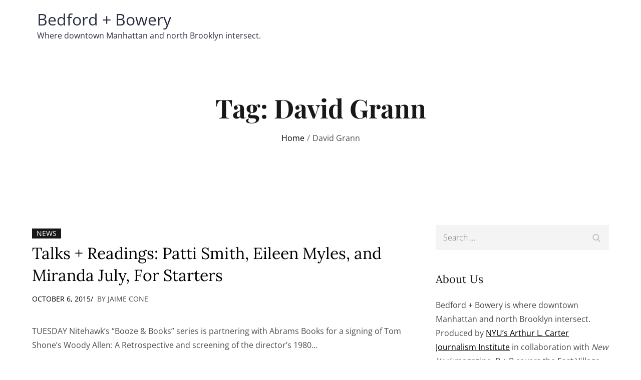

--- FILE ---
content_type: text/css
request_url: https://bedfordandbowery.com/wp-content/themes/lekhak/assets/css/sidr-dark.min.css?ver=6.9
body_size: 786
content:
.sidr {
    /* Default Settings */
    display: block;
    position: fixed;
    top: 0;
    height: 100%;
    z-index: 999999;
    width: 260px;
    overflow-x: hidden;
    overflow-y: auto
}
.sidr .sidr-inner {
    padding: 0 0 15px
}
.sidr .sidr-inner > p {
    margin-left: 15px;
    margin-right: 15px;
}
.sidr.sidr-right {
    left: auto;
    right: -260px;
}
.sidr.sidr-left {
    left: -260px;
    right: auto;
}
.sidr {
    /* Theme Settings */
    font-family: 'lucida grande', tahoma, verdana, arial, sans-serif;
    font-size: 15px;
    background: #333;
    color: #fff;
    -webkit-box-shadow: 0 0 5px 5px #222 inset;
            box-shadow: 0 0 5px 5px #222 inset
}
.sidr h1,
    .sidr h2,
    .sidr h3,
    .sidr h4,
    .sidr h5,
    .sidr h6 {
    font-size: 15px - 4;
    font-weight: normal;
    padding: 0 15px;
    margin: 0 0 5px;
    color: #fff;
    line-height: 24px;
    -webkit-box-shadow: 0 5px 5px 3px rgba(#000, .2);
            box-shadow: 0 5px 5px 3px rgba(#000, .2);
}
.sidr p {
    font-size: 15px - 2;
    margin: 0 0 12px
}
.sidr p a {
    color: rgba(#fff, .9);
}
.sidr > p {
    margin-left: 15px;
    margin-right: 15px;
}
.sidr ul {
    display: block;
    margin: 0 0 15px;
    padding: 0;
    border-top: 1px solid darken(#333, 10%);
    border-bottom: 1px solid lighten(#333, 10%)
}
.sidr ul li {
    display: block;
    margin: 0;
    line-height: 48px;
    border-top: 1px solid lighten(#333, 10%);
    border-bottom: 1px solid darken(#333, 10%)
}
.sidr ul li:hover,
            .sidr ul li.active,
            .sidr ul li.sidr-class-active {
    border-top: 0;
    line-height: 49px
}
.sidr ul li:hover > a,
                .sidr ul li:hover > span,
                .sidr ul li.active > a,
                .sidr ul li.active > span,
                .sidr ul li.sidr-class-active > a,
                .sidr ul li.sidr-class-active > span {
    -webkit-box-shadow: 0 0 15px 3px #222 inset;
            box-shadow: 0 0 15px 3px #222 inset;
}
.sidr ul li a,
            .sidr ul li span {
    padding: 0 15px;
    display: block;
    text-decoration: none;
    color: #fff;
}
.sidr ul li ul {
    border-bottom: 0;
    margin: 0
}
.sidr ul li ul li {
    line-height: 40px;
    font-size: 15px - 2
}
.sidr ul li ul li:last-child {
    border-bottom: 0;
}
.sidr ul li ul li:hover,
                    .sidr ul li ul li.active,
                    .sidr ul li ul li.sidr-class-active {
    border-top: 0;
    line-height: 41px
}
.sidr ul li ul li:hover > a,
                        .sidr ul li ul li:hover > span,
                        .sidr ul li ul li.active > a,
                        .sidr ul li ul li.active > span,
                        .sidr ul li ul li.sidr-class-active > a,
                        .sidr ul li ul li.sidr-class-active > span {
    -webkit-box-shadow: 0 0 15px 3px #222 inset;
            box-shadow: 0 0 15px 3px #222 inset;
}
.sidr ul li ul li a,
                    .sidr ul li ul li span {
    color: rgba(#fff, .8);
    padding-left: 30px;
}
.sidr form {
    margin: 0 15px;
}
.sidr label {
    font-size: 15px - 2;
}
.sidr input[type="text"],
    .sidr input[type="password"],
    .sidr input[type="date"],
    .sidr input[type="datetime"],
    .sidr input[type="email"],
    .sidr input[type="number"],
    .sidr input[type="search"],
    .sidr input[type="tel"],
    .sidr input[type="time"],
    .sidr input[type="url"],
    .sidr textarea,
    .sidr select {
    width: 100%;
    font-size: 15px - 2;
    padding: 5px;
    -webkit-box-sizing: border-box;
            box-sizing: border-box;
    margin: 0 0 10px;
    border-radius: 2px;
    border: 0;
    background: rgba(#000, .1);
    color: rgba(#fff, .6);
    display: block;
    clear: both;
}
.sidr input[type=checkbox] {
    width: auto;
    display: inline;
    clear: none;
}
.sidr input[type=button],
    .sidr input[type=submit] {
    color: #333;
    background: #fff
}
.sidr input[type=button]:hover, .sidr input[type=submit]:hover {
    background: rgba(#fff, .9);
}


--- FILE ---
content_type: text/css
request_url: https://bedfordandbowery.com/wp-content/themes/lekhak/assets/css/blocks.min.css?ver=6.9
body_size: 1451
content:
[class^=wp-block-]:not(.wp-block-gallery) figcaption{font-style:italic;margin-bottom:1.5em;text-align:left}.rtl .wp-block-table td,.rtl .wp-block-table th,.rtl [class^=wp-block-]:not(.wp-block-gallery) figcaption{text-align:right}p.has-drop-cap:not(:focus)::first-letter{font-size:5em;margin-top:.075em}.wp-block-image figure{margin-bottom:0;margin-top:0}.wp-block-image figure.alignleft{margin-right:1.5em}.wp-block-image figure.alignright{margin-left:1.5em}.wp-block-gallery,.wp-block-media-text{margin-bottom:1.5em}.wp-block-gallery figcaption{font-style:italic}.wp-block-gallery.aligncenter{display:flex;margin:0 -8px}.wp-block-media-text :last-child,.wp-block-quote.alignleft p:last-of-type,.wp-block-quote.alignright p:last-of-type{margin-bottom:0}.wp-block-quote cite{color:inherit;font-size:inherit}.wp-block-pullquote,.wp-block-quote,.wp-block-quote:not(.is-large):not(.is-style-large){border-left:4px solid #aaa;padding:1em}.wp-block-quote.is-large{padding:1em 2em}.wp-block-audio audio{display:block;width:100%}.wp-block-cover-image.aligncenter,.wp-block-cover-image.alignleft,.wp-block-cover-image.alignright,.wp-block-cover.aligncenter,.wp-block-cover.alignleft,.wp-block-cover.alignright{display:flex}.no-sidebar .wp-block-audio.alignfull,.no-sidebar .wp-block-categories.alignfull,.no-sidebar .wp-block-cover.alignfull,.no-sidebar .wp-block-gallery.alignfull,.no-sidebar .wp-block-image.alignfull,.no-sidebar .wp-block-pullquote.alignfull,.no-sidebar .wp-block-table.alignfull{width:100vw;max-width:100vw;margin-left:calc(-100vw / 2 + 100% / 2);margin-right:calc(-100vw / 2 + 100% / 2)}.no-sidebar .wp-block-embed.is-type-video.alignfull iframe{width:100vw!important;max-width:100vw;margin-left:calc(-100vw / 2 + 100% / 2)!important;margin-right:calc(-100vw / 2 + 100% / 2)!important}.no-sidebar .wp-block-audio.alignfull figcaption,.no-sidebar .wp-block-image.alignfull figcaption{text-align:center;max-width:1200px;width:90%;padding:0 15px;margin:5px auto 0}.no-sidebar .wp-block-table.alignfull{display:table}.no-sidebar .wp-block-audio.alignfull{padding:0 20px}.no-sidebar .wp-block-categories.alignfull{padding:0 50px}.no-sidebar .wp-block-gallery.alignfull{padding:0 25px}.wp-block-file .wp-block-file__button{background-color:#222;-webkit-border-radius:2px;border-radius:2px;-webkit-box-shadow:none;box-shadow:none;color:#fff;display:inline-block;font-size:.875rem;font-weight:800;margin-top:2em;padding:.7em 2em;-webkit-transition:background-color .2s ease-in-out;transition:background-color .2s ease-in-out;white-space:nowrap}.wp-block-file .wp-block-file__button:focus,.wp-block-file .wp-block-file__button:hover{background-color:#767676;-webkit-box-shadow:none;box-shadow:none}.wp-block-separator{border:0}.wp-block-code{background:0 0;border:0;padding:0}.wp-block-pullquote{border:0;border-top:4px solid #aaa;border-bottom:4px solid #aaa;padding:1em}.wp-block-pullquote cite,.wp-block-pullquote__citation{font-size:inherit;text-transform:none}.wp-block-table thead th{border-bottom:2px solid #bbb;padding-bottom:.5em}.wp-block-table tr{border-bottom:1px solid #eee}.wp-block-table td,.wp-block-table th{border-color:#ccc;padding:15px 25px}.wp-block-button__link{padding:16px 40px;font-weight:700;-webkit-transition:.3s ease-in-out;-moz-transition:.3s ease-in-out;-ms-transition:.3s ease-in-out;-o-transition:.3s ease-in-out;transition:.3s ease-in-out}.wp-block-button .wp-block-button__link:focus,.wp-block-button .wp-block-button__link:hover{background-color:#fb4;color:#fff;-webkit-box-shadow:none;box-shadow:none}.wp-block-separator:not(.is-style-wide):not(.is-style-dots){max-width:100px}.wp-block-archives.aligncenter,.wp-block-categories.aligncenter,.wp-block-categories.aligncenter ul,.wp-block-latest-posts.aligncenter{list-style-position:inside;text-align:center}.wp-block-latest-comments article{margin-bottom:4em}.archive:not(.page-one-column):not(.has-sidebar) #primary .wp-block-latest-comments article,.blog:not(.has-sidebar) #primary .wp-block-latest-comments article,.search:not(.has-sidebar) #primary .wp-block-latest-comments article{float:none;width:100%}.wp-block-latest-comments .avatar,.wp-block-latest-comments__comment-avatar{border-radius:0}.wp-block-latest-comments a{-webkit-box-shadow:inset 0 -1px 0 #fff;box-shadow:inset 0 -1px 0 #fff}.wp-block-latest-comments__comment-meta{font-size:1rem;margin-bottom:.4em}.wp-block-latest-comments__comment-author,.wp-block-latest-comments__comment-link{font-weight:700;text-decoration:none}.wp-block-latest-comments__comment-date{color:#767676;font-size:.625rem;font-weight:800;letter-spacing:.1818em;margin-top:.4em;text-transform:uppercase}.editor-block-list__block .wp-block-latest-comments__comment-excerpt p{font-size:.875rem}.has-blue-background-color{background-color:#2c7dfa}.has-green-background-color{background-color:#07d79c}.has-orange-background-color{background-color:#ff8737}.has-black-background-color{background-color:#2f3633}.has-grey-background-color{background-color:#82868b}.has-blue-color{color:#2c7dfa}.has-green-color{color:#07d79c}.has-orange-color{color:#ff8737}.has-black-color{color:#2f3633}.has-grey-color{color:#82868b}.has-larger-font-size{font-size:2.25rem}.has-huge-font-size{font-size:3rem}.has-huge-font-size,.has-larger-font-size{line-height:1.5}@media screen and (max-width:992px){.has-larger-font-size{font-size:1.875rem}.has-huge-font-size{font-size:2.375rem}}@media screen and (max-width:767px){.has-larger-font-size{font-size:1.5rem}.has-huge-font-size{font-size:1.75rem}}@media screen and (max-width:567px){.has-huge-font-size,.has-larger-font-size{font-size:1rem;line-height:28px}}.wp-block{max-width:840px}.wp-block-buttons{margin:3rem auto}.wp-block-cover{margin-bottom:3em}.wp-block-image{margin:2em 0}.button:focus,.button:hover,.faux-button:focus,.faux-button:hover,.wp-block-button .wp-block-button__link:focus,.wp-block-button .wp-block-button__link:hover,.wp-block-file .wp-block-file__button:focus,.wp-block-file .wp-block-file__button:hover,button:focus,button:hover,input[type=button]:focus,input[type=button]:hover,input[type=reset]:focus,input[type=reset]:hover,input[type=submit]:focus,input[type=submit]:hover{text-decoration:none}.wp-block-button.is-style-outline .wp-block-button__link,.wp-block-button__link.is-style-outline{color:#32373c;background-color:transparent;border:2px solid}.wp-block-separator.is-style-dots::before{background:0 0;color:inherit;font-size:3.2rem;font-weight:700;height:auto;letter-spacing:1em;padding-left:1em;position:static;transform:none;width:auto}

--- FILE ---
content_type: text/css
request_url: https://bedfordandbowery.com/wp-content/themes/lekhak/style.css?ver=6.9
body_size: 20049
content:
/*
Theme Name: Lekhak
Theme URI: https://themepalace.com/downloads/lekhak
Author: Theme Palace
Author URI: https://themepalace.com
Description: Lekhak is one of the fastest, cleanest, easy to use and aesthetic responsive WordPress Blogging theme. The theme features different layouts with sidebar position and color selection which you can pick and choose with a mouse click, allowing you to customize your WordPress site you want. This theme perfects for blog, news and personal websites.
Fast loading and lightweight, Lekhak is well suited for high performance even during peak traffic scenarios. Moreover, it is fully responsive on all devices and runs smoothly on desktop computers, tablets and smart phones.This helps to put together modern and functional blogging sites with advanced features in a matter of minutes.
Version: 1.2.0
Requires at least: 4.7
Tested up to: 6.7
Requires PHP: 5.6
License: GNU General Public License v3 or later
License URI: http://www.gnu.org/licenses/gpl-3.0.html
Text Domain: lekhak
Tags: translation-ready, custom-background, theme-options, custom-menu, threaded-comments, featured-images, footer-widgets, editor-style, right-sidebar, full-width-template, two-columns, custom-colors, custom-logo, blog, portfolio, entertainment

This theme, like WordPress, is licensed under the GPL.
Use it to make something cool, have fun, and share what you've learned with others.

Lekhak is based on Underscores http://underscores.me/, (C) 2012-2016 Automattic, Inc.
Underscores is distributed under the terms of the GNU GPL v2 or later.

Normalizing styles have been helped along thanks to the fine work of
Nicolas Gallagher and Jonathan Neal http://necolas.github.com/normalize.css/
*/

/*--------------------------------------------------------------
>>> TABLE OF CONTENTS:
----------------------------------------------------------------
# Preloader
# Normalize
# Typography
# Elements
# Forms
# Navigation
	## Links
	## Menus
# Accessibility
# Alignments
# Clearings
# Widgets
# Content
	## Posts and pages
	## Comments
# Infinite scroll
# Layouts and Titles
# Media
	## Captions
	## Galleries
# Social Icons
# Breadcrumb List
# Homepage Sections
	## Featured Slider Section
	## Featured Posts Section
	## Popular Posts Section
	## Latest Posts Section
	## Frontpage Widget Area Section
	## Social Media Section
# Blog/Archive/Single
# Footer
# Color Options
# Font Family Options
# Responsive

--------------------------------------------------------------*/

/*--------------------------------------------------------------
# Preloader
--------------------------------------------------------------*/
#loader {
	overflow-x: hidden;
	overflow-y: hidden;
	vertical-align: middle;
	background-color: #fff;
	position:fixed;
	display: table;
	width: 100%;
	top:0;
	height: 100%;
	min-height: 100%;
    z-index: 1222222;
}

.loader-container {
	position: relative;
	display: table-cell;
	vertical-align: middle;
	z-index: 12;
	text-align:center;
	text-transform: uppercase;
}
.loader-container svg {
    width: 70px;
    height: 70px;
	animation: preloader 1.5s  infinite ease-in-out;
}
@keyframes preloader {
	100%{transform: rotate(180deg);}
}
#preloader {
	position:relative;
	margin:auto;
	width:100px;
}
#preloader span {
	display:block;
	bottom:0px;
	width: 9px;
	height: 5px;
	background:#fff;
	position:absolute;
	animation: defaultpreloader 1.5s  infinite ease-in-out;
}
#preloader span:nth-child(2) {
	left:11px;
	animation-delay: .2s;
}
#preloader span:nth-child(3) {
	left:22px;
	animation-delay: .4s;
}
#preloader span:nth-child(4) {
	left:33px;
	animation-delay: .6s;
}
#preloader span:nth-child(5) {
	left:44px;
	animation-delay: .8s;
}

@keyframes defaultpreloader {
    0% {height:5px;transform:translateY(0px);background: #000;}
    25% {height:30px;transform:translateY(15px);background: #000;}
    50% {height:5px;transform:translateY(0px);background: #000;}
    100% {height:5px;transform:translateY(0px);background: #000;}
}
.backtotop {
    background-color: #000;
    z-index: 30000;
    width: 40px;
    height: 40px;
    line-height: 36px;
    font-size: 18px;
    text-align: center;
    position: fixed;
    bottom: -100px;
    right: 25px;
    cursor: pointer;
    -webkit-transition: all .7s ease-in-out;
    -moz-transition: all .7s ease-in-out;
    -o-transition: all .7s ease-in-out;
    -ms-transition: all .7s ease-in-out;
    transition: all .7s ease-in-out;
    color: #fff;
}
.backtotop:hover {
	background-color: #2a2e43;
}
.backtotop svg {
    display: inline-block;
    vertical-align: middle;
    fill: #fff;
}

@-webkit-keyframes colorchange {
	0%   {border-color: #e30048;}
	25%  {border-color: #000;}
	50%  {border-color: #9acf0b;}
	75%  {border-color: #a93d7b;}
	100% {border-color: #f1ad02;}
}

@keyframes colorchange {
	0%   {border-color: #e30048;}
	25%  {border-color: #000;}
	50%  {border-color: #9acf0b;}
	75%  {border-color: #a93d7b;}
	100% {border-color: #f1ad02;}
}
/*--------------------------------------------------------------
# Normalize
--------------------------------------------------------------*/
html {
	font-family: sans-serif;
	-webkit-text-size-adjust: 100%;
	-ms-text-size-adjust:     100%;
}

body {
	margin: 0;
	font-family: 'Open Sans', sans-serif;
	font-weight: 400;
}

#page {
    max-width: 1920px;
    margin: 0 auto;
    box-shadow: 0 0 15px #aaa;
}
.boxed-layout,
.frame-layout {
    background-image: url('assets/uploads/pattern.png');
}

.boxed-layout #page,
.frame-layout #page {
    background-color: #fff;
}

#content {
    position: relative;
}

article,
aside,
details,
figcaption,
figure,
footer,
header,
main,
menu,
nav,
section,
summary {
	display: block;
}

audio,
canvas,
progress,
video {
	display: inline-block;
	vertical-align: baseline;
}

audio:not([controls]) {
	display: none;
	height: 0;
}

[hidden],
template {
	display: none;
}

a {
	background-color: transparent;
}

a:active,
a:hover {
	outline: 0;
}

abbr[title] {
	border-bottom: 1px dotted;
}

b,
strong {
	font-weight: bold;
}

dfn {
	font-style: italic;
}

h1 {
	font-size: 52px;
}

h2 {
	font-size: 42px;
}

h3 {
	font-size: 26px;
}

h4 {
	font-size: 20px;
}

h5 {
	font-size: 18px;
}

h6 {
	font-size: 14px;
}

h1,
h2,
h3,
h4,
h5,
h6 {
	clear: both;
	color: #181818;
	margin: 16px 0;
	line-height: 1.4;
	font-weight: 400;
    font-family: 'Lora', serif;
}

h1 {
	margin: 0 0 16px;
}

mark {
	background: #ff0;
	color: #2a2e43;
}

small {
	font-size: 80%;
}

sub,
sup {
	font-size: 75%;
	line-height: 0;
	position: relative;
	vertical-align: baseline;
}

sup {
	top: -0.5em;
}

sub {
	bottom: -0.25em;
}

img {
	border: 0;
}

figure {
	margin: 1em 40px;
}

hr {
	box-sizing: content-box;
	height: 0;
}

pre {
	overflow: auto;
}

code,
kbd,
pre,
samp {
	font-family: monospace, monospace;
	font-size: 1em;
}

button,
input,
optgroup,
select,
textarea {
	color: inherit;
	font: inherit;
	margin: 0;
}

button {
	overflow: visible;
}

button,
select {
	text-transform: none;
}

button,
html input[type="button"],
input[type="reset"],
input[type="submit"] {
	-webkit-appearance: button;
	cursor: pointer;
}

button[disabled],
html input[disabled] {
	cursor: default;
}

button::-moz-focus-inner,
input::-moz-focus-inner {
	border: 0;
	padding: 0;
}

input {
	line-height: normal;
}

input[type="checkbox"],
input[type="radio"] {
	box-sizing: border-box;
	padding: 0;
}

input[type="number"]::-webkit-inner-spin-button,
input[type="number"]::-webkit-outer-spin-button {
	height: auto;
}

input[type="search"]::-webkit-search-cancel-button,
input[type="search"]::-webkit-search-decoration {
	-webkit-appearance: none;
}

fieldset {
	border: 1px solid #c0c0c0;
	margin: 0 2px;
	padding: 0.35em 0.625em 0.75em;
}

legend {
	border: 0;
	padding: 0;
}

textarea {
	overflow: auto;
}

optgroup {
	font-weight: bold;
}

table {
	border-collapse: collapse;
	border-spacing: 0;
}
tbody {
    text-align: left;
}
tr {
    border: 1px solid #e4e4e4;
}
td,
th {
	padding: 10px 14px;
    font-weight: 400;
}

th {
	color: #2a2e43;
}

td#next {
    text-align: right;
}
/*--------------------------------------------------------------
# Typography
--------------------------------------------------------------*/
body,
button,
input,
select,
textarea {
	color: rgba(0, 0, 0, 0.70);
	font-size: 16px;
	font-size: 1rem;
	line-height: 28px;
    word-wrap: break-word;
}
p {
	margin: 0 0 1em;
}
p:last-child {
	margin-bottom: 0;
}
dfn,
cite,
em,
i {
	font-style: italic;
}

blockquote {
	margin: 0 1.5em;
}

address {
	margin: 0 0 1.5em;
}

pre {
	background: #eee;
	font-family: "Courier 10 Pitch", Courier, monospace;
	font-size: 15px;
	font-size: 0.9375rem;
	line-height: 1.6;
	margin-bottom: 1.6em;
	max-width: 100%;
	overflow: auto;
	padding: 1.6em;
}

code,
kbd,
tt,
var {
	font-family: Monaco, Consolas, "Andale Mono", "DejaVu Sans Mono", monospace;
	font-size: 15px;
	font-size: 0.9375rem;
}

abbr,
acronym {
	border-bottom: 1px dotted #666;
	cursor: help;
}

mark,
ins {
	background: #fff9c0;
	text-decoration: none;
}

big {
	font-size: 125%;
}

/*--------------------------------------------------------------
# Elements
--------------------------------------------------------------*/
html {
	box-sizing: border-box;
}

*,
*:before,
*:after { /* Inherit box-sizing to make it easier to change the property for components that leverage other behavior; see http://css-tricks.com/inheriting-box-sizing-probably-slightly-better-best-practice/ */
	box-sizing: inherit;
}

body {
	background: #fff; /* Fallback for when there is no custom background color defined. */
    overflow-x: hidden;
}

blockquote {
    padding: 0 15px;
    font-size: 18px;
    line-height: 35px;
    font-weight: 300;
    position: relative;
    margin: 0 0 21px;
}
blockquote.alignright {
    padding-right: 0;
    margin-bottom: 14px;
}

hr {
	background-color: #ccc;
	border: 0;
	height: 1px;
	margin-bottom: 1.5em;
}

ul,
ol {
	margin: 0 0 21px;
    padding-left: 1.5em;
}

ul {
	list-style: disc;
}

ol {
	list-style: decimal;
}

li > ul,
li > ol {
	margin-bottom: 0;
	margin-left: 0.5em;
}

dt {
	font-weight: bold;
    margin-bottom: 1em;
}

dd {
	margin: 0 1.5em 1.5em;
}

img {
	height: auto; /* Make sure images are scaled correctly. */
	max-width: 100%; /* Adhere to container width. */
	vertical-align: middle;
}

figure {
	margin: 0; /* Extra wide images within figure tags don't overflow the content area. */
}

table {
	margin: 0 0 1.5em;
	width: 100%;
    display: inline-block;
}

/*--------------------------------------------------------------
# Forms
--------------------------------------------------------------*/
button,
input[type="button"],
input[type="reset"],
input[type="submit"] {
	border: 1px solid;
	border-color: #ccc #ccc #bbb;
	border-radius: 3px;
	background: #e6e6e6;
	color: rgba(0, 0, 0, .8);
	font-size: 12px;
	font-size: 0.75rem;
	line-height: 1;
	padding: .6em 1em .4em;
}

button:hover,
input[type="button"]:hover,
input[type="reset"]:hover,
input[type="submit"]:hover {
	border-color: #ccc #bbb #aaa;
}

button:focus,
input[type="button"]:focus,
input[type="reset"]:focus,
input[type="submit"]:focus,
button:active,
input[type="button"]:active,
input[type="reset"]:active,
input[type="submit"]:active {
	border-color: #aaa #bbb #bbb;
}

input[type="text"],
input[type="email"],
input[type="url"],
input[type="password"],
input[type="search"],
input[type="number"],
input[type="tel"],
input[type="range"],
input[type="date"],
input[type="month"],
input[type="week"],
input[type="time"],
input[type="datetime"],
input[type="datetime-local"],
input[type="color"],
textarea {
	color: #666;
	border: 1px solid #ccc;
	border-radius: 0;
	padding: 3px;
}

select {
	border: 1px solid #ccc;
}

input[type="text"]:focus,
input[type="email"]:focus,
input[type="url"]:focus,
input[type="password"]:focus,
input[type="search"]:focus,
input[type="number"]:focus,
input[type="tel"]:focus,
input[type="range"]:focus,
input[type="date"]:focus,
input[type="month"]:focus,
input[type="week"]:focus,
input[type="time"]:focus,
input[type="datetime"]:focus,
input[type="datetime-local"]:focus,
input[type="color"]:focus,
textarea:focus {
	color: #111;
}

textarea {
	width: 100%;
    border: 1px solid #e5e5e5;
    border-radius: 0;
    padding: 15px;
}
#respond input,
.wpcf7 input {
    width: 100%;
    border: 1px solid #e5e5e5;
    border-radius: 0;
    height: 50px;
    padding: 0 15px;
}
.wpcf7 textarea {
    height: 150px;
}
#respond input {
	border: none;
    min-height: 50px;
}
#respond .comment-subscription-form input {
    height: 25px;
    float: left;
    vertical-align: middle;
    margin-right: 10px;
}
input#wp-comment-cookies-consent {
    height: 15px;
    width: 15px;
    margin-right: 10px;
    vertical-align: middle;
}
#respond textarea {
    height: 200px;
    padding: 10px 15px;
    border: none;
    background-color: #f5f5f5;
}
#respond input[type="text"],
#respond input[type="email"],
#respond input[type="url"] {
    background-color: #f5f5f5;
}
#respond input[type="submit"] {
    padding: 9px 30px;
    font-size: 14px;
    font-weight: 400;
    line-height: 30px;
    border: 1px solid;
    display: inline-block;
    margin-top: 23px;
    text-transform: capitalize;
    position: relative;
    text-align: center;
    border-color: #000;
    color: #000;
    background-color: transparent;
    text-transform: uppercase;
    width: 100%;
    -webkit-transition: all 0.3s ease-in-out;
    -moz-transition: all 0.3s ease-in-out;
    -ms-transition: all 0.3s ease-in-out;
    -o-transition: all 0.3s ease-in-out;
    transition: all 0.3s ease-in-out;
}
#respond input[type="submit"]:hover,
#respond input[type="submit"]:focus {
    background-color: #000;
    border-color: #000;
    color: #fff;
}
#respond .comment-form-cookies-consent input[type="checkbox"], 
.comment-form-cookies-consent input[type="checkbox"] {
	width: auto;
	float: left;
	height: auto;
	min-height: auto;
	margin-right: 15px;
}
#respond .comment-subscription-form input[type="checkbox"] {
	height: auto;
    min-height: auto;
    margin: 7px 12px 7px 0;
}
#respond .comment-form-cookies-consent label, 
.comment-form-cookies-consent label {
	display: table;
	margin: 0;
	line-height: 1;
}
p.form-submit {
    clear: both;
    display: inline-block;
    position: relative;
}
.comment-notes {
    margin-top: 0;
    margin-bottom: 20px;
}
#respond label {
    color: #273238;
    margin-bottom: 5px;
    display: inline-block;
}
#commentform p {    
    margin-bottom: 21px;
}
#front-page-widgets #subscribe-email input {
    width: 100%;
}
#commentform p.comment-form-comment {
    margin-bottom: 0;
}
#commentform p.form-submit {
	margin: 0;
    width: 100%;
    margin-bottom: 50px;
}
#comments {
    margin: 60px 0 0;
}
#respond {
    margin-top: 30px;
}
/*--------------------------------------------------------------
# Navigation
--------------------------------------------------------------*/
/*--------------------------------------------------------------
## Links
--------------------------------------------------------------*/
a {
	color: #000;
	text-decoration: underline;
}

a:hover,
a:focus,
a:active {
	color: #666;
}

a:focus {
	outline: thin dotted;
}

/*--------------------------------------------------------------
## Menus
--------------------------------------------------------------*/
#masthead {
    position: relative;
    width: 100%;
    z-index: 3000;
    background-color: #fff;
    -webkit-transition: all 0.3s ease-in-out;
    -moz-transition: all 0.3s ease-in-out;
    -ms-transition: all 0.3s ease-in-out;
    -o-transition: all 0.3s ease-in-out;
    transition: all 0.3s ease-in-out;
}
.menu-sticky #masthead {
	position: -webkit-sticky;
	position: sticky;
	top: 0;
}
#masthead .wrapper {
	position: relative;
}
.menu-sticky #masthead .wrapper {
    border-bottom: none;
}
.site-branding {
    float: left;
    padding: 15px 0;
    display: flex;
    align-items: center;
    min-height: 100px;
    -webkit-transition: all 0.3s ease-in-out;
    -moz-transition: all 0.3s ease-in-out;
    -ms-transition: all 0.3s ease-in-out;
    -o-transition: all 0.3s ease-in-out;
    transition: all 0.3s ease-in-out;
}
.site-title {
    font-size: 32px;
    margin: 0;
    line-height: 1.3;
}
.site-title a {
    color: #2a2e43;
    text-decoration: none;
}
.site-title a:hover,
.site-title a:focus {
	color: #000;
}
.site-description {
    margin: 0;
    line-height: 1.5;
}
.site-logo img {
    max-height: 65px;
    width: auto;
    margin-right: 15px;
}
.main-navigation {
	display: block;
    position: relative;
    float: right;
}
#sidr-left-top {
   right: -260px;
}
#sidr-right-top {
   left: -260px;
}
.main-navigation ul.nav-menu li.current-menu-item > a,
.main-navigation ul.nav-menu li:hover > a,
.main-navigation ul.nav-menu li:focus > a {
    color: #000;
}
.main-navigation ul.nav-menu li:hover > svg,
.main-navigation ul.nav-menu li:focus > svg,
.main-navigation li.menu-item-has-children:hover > a > svg,
.main-navigation li.menu-item-has-children > a:hover > svg,
.main-navigation li.menu-item-has-children > a:focus > svg,
.main-navigation ul.nav-menu > li.current-menu-item > a > svg {
    fill: #000;
}
.main-navigation ul ul {
    background-color: #fff;
    text-align: left;
    padding: 0;
}
.main-navigation ul.sub-menu li a {
    padding: 8px 15px;
    border-bottom: 1px solid rgba(0, 0, 0, 0.06);
}
.main-navigation ul.sub-menu a:after {
	float: right;
}
.main-navigation ul {
	display: none;
	list-style: none;
	margin: 0;
	padding-left: 0;
}

.main-navigation li {
	position: relative;
}

.main-navigation ul.nav-menu > li > a {
    padding: 36px 10px;
}
.main-navigation form.search-form input {
    background-color: #2a2e43;
    border-color: #2a2e43;
    color: #2a2e43;
    font-weight: 400;
}
.main-navigation ul.nav-menu > li > a.search:hover svg.icon-search,
.main-navigation ul.nav-menu > li > a.search:focus svg.icon-search,
.main-navigation li.search-menu a:hover svg,
.main-navigation li.search-menu a:focus svg,
.main-navigation li.search-menu a.search-active svg {
	fill: #000;
}
.main-navigation a:hover,
.main-navigation a:focus,
.main-navigation ul.nav-menu > li > a:hover,
.main-navigation ul.nav-menu > li > a:focus,
.main-navigation ul.nav-menu > .focus > a  {
    color: #000;
}
.main-navigation ul.nav-menu {
    margin-right: -15px;
}
.main-navigation a {
	display: block;
    text-decoration: none;
    color: #181818;
    -webkit-transition: all 0.3s ease-in-out;
    -moz-transition: all 0.3s ease-in-out;
    -ms-transition: all 0.3s ease-in-out;
    -o-transition: all 0.3s ease-in-out;
    transition: all 0.3s ease-in-out;
}
.main-navigation ul ul {
	float: left;
	position: absolute;
	top: 100%;
	left: -999em;
	z-index: 99999;
}
.main-navigation ul ul ul {
	left: -999em;
	top: 0;
}
.main-navigation ul ul a {
	width: 225px;
}
.main-navigation .current_page_item > a,
.main-navigation .current-menu-item > a,
.main-navigation .current_page_ancestor > a,
.main-navigation .current-menu-ancestor > a {
	color: #2a2e43;
}
form.search-form {
    width: 100%;
    max-width: 100%;
    position: relative;
}
.main-navigation form.search-form {
    min-width: 320px;
}
input.search-field {
    height: 45px;
    border-radius: 0;
    padding: 0 50px 0 15px;
    width: 100%;
}
.menu-toggle svg.icon-close {
    display: none;
}
svg {
    width: 16px;
    height: 16px;
    display: inline-block;
    vertical-align: middle;
}
svg.icon-search,
svg.icon-close {
    width: 15px;
    height: 15px;
    fill: #2a2e43;
}
.search-menu svg.icon-close {
    display: none;
}
.main-navigation svg.icon-down {
    width: 12px;
    height: 12px;
    margin-left: 5px;
    fill: #2a2e43;
}
.main-navigation .sub-menu svg {
    width: 12px;
    height: 12px;
    position: absolute;
    right: 15px;
    top: 50%;
    -webkit-transform: translateY(-50%) rotate(-180deg);
    -moz-transform: translateY(-50%) rotate(-180deg);
    -ms-transform: translateY(-50%) rotate(-180deg);
    -o-transform: translateY(-50%) rotate(-180deg);
    transform: translateY(-50%) rotate(-180deg);
}
button.dropdown-toggle {
    display: none;
}
.sidr-inner svg {
    display: none !important;
}
.sidr .sidr-inner {
    padding: 0;
}
#sidr-left-top button.sidr-class-dropdown-toggle,
#sidr-left-top svg,
.sidr ul li span.sidr-class-screen-reader-text,
span.sidr-class-primary-menu-label,
span.sidr-class-secondary-menu-label {
    display: none;
}
.menu-toggle {
    font-size: 16px;
    margin: auto;
    display: block;
    width: 64px;
    border: none;
    height: 50px;
    position: absolute;
    top: 50%;
    right: -10px;
    z-index: 3000;
    text-align: center;
    float: right;
    -webkit-transform: translateY(-50%);
    -moz-transform: translateY(-50%);
    -ms-transform: translateY(-50%);
    -o-transform: translateY(-50%);
    transform: translateY(-50%);
    -webkit-transition: all 0.3s ease-in-out;
    -moz-transition: all 0.3s ease-in-out;
    -ms-transition: all 0.3s ease-in-out;
    -o-transition: all 0.3s ease-in-out;
    transition: all 0.3s ease-in-out;
}
#sidr-right-top-button {
    right: auto;
    left: 0;
}
.sidr input.sidr-class-search-field {
    padding: 10px 15px;
    background-color: transparent;
    border: 1px solid rgba(255, 255, 255, 0.20);
    color: #fff;
}
button.sidr-class-search-submit {
    display: none;
}
.primary-menu-label,
.secondary-menu-label {
    color: #000;
    padding: 11px 0;
    position: absolute;
    left: auto;
    font-size: 14px;
    right: 100%;
    min-width: 200px;
    text-align: right;
}
.menu-open .menu-toggle {
    padding-top: 10px;
}
svg.icon-menu {
    width: 30px;
    height: 30px;
}
.menu-toggle svg.icon-menu,
.menu-toggle svg.icon-close {
	fill: #333;
	margin-top: 10px;
}
.menu-toggle svg.icon-close {
	width: 20px;
	height: 20px;
	margin: 15px auto 0;
}
.menu-toggle.active svg.icon-menu {
    display: none;
}
.menu-toggle.active svg.icon-close {
    display: block;
}
.main-navigation .dropdown-toggle.active > svg {
    -webkit-transform: rotate(180deg);
    -moz-transform: rotate(180deg);
    -ms-transform: rotate(180deg);
    -o-transform: rotate(180deg);
    transform: rotate(180deg);
    -webkit-transform-origin: 50% 50%;
    -moz-transform-origin: 50% 50%;
    -ms-transform-origin: 50% 50%;
    -o-transform-origin: 50% 50%;
    transform-origin: 50% 50%;
}
.menu-overlay {
    -webkit-transition: 0.5s ease-in-out;
    -moz-transition: 0.5s ease-in-out;
    -ms-transition: 0.5s ease-in-out;
    -o-transition: 0.5s ease-in-out;
    transition: 0.5s ease-in-out;
}
.menu-overlay.active {
    background-color: #000;
    position: absolute;
    left: 0;
    top: 0;
    width: 100%;
    height: 100%;
    opacity: 0.8;
    z-index: 3;
}
.site-main .comment-navigation,
.site-main .posts-navigation,
.site-main .post-navigation {
	margin: 50px 0 0;
	overflow: hidden;
}

.comment-navigation .nav-previous,
.posts-navigation .nav-previous,
.post-navigation .nav-previous {
	float: left;
	width: 50%;
	position: relative;
}

.comment-navigation .nav-next,
.posts-navigation .nav-next,
.post-navigation .nav-next {
	float: right;
	text-align: right;
	width: 50%;
	position: relative;
}
.post-navigation a, 
.posts-navigation a {
    font-weight: 400;
    color: #000;
    display: block;
}
.post-navigation a:hover, 
.posts-navigation a:hover,
.post-navigation a:focus, 
.posts-navigation a:focus {
	color: #2a2e43;
}
.post-navigation, 
.posts-navigation {
    padding: 0;
    position: relative;
    clear: both;
    margin-top: 60px;
}
.pagination .page-numbers,
.pagination .page-numbers.dots:hover,
.pagination .page-numbers.dots:focus,
.pagination .page-numbers.prev,
.pagination .page-numbers.next {
    text-align: center;
    line-height: 30px;
    width: 30px;
    height: 30px;
    display: inline-block;
    margin-right: 7px;
    margin-bottom: 7px;
    color: #82868b;
    border: 1px solid #e5e5e5;
}
.pagination .page-numbers.current,
.pagination .page-numbers:hover,
.pagination .page-numbers:focus {
    color: #000;
    border-color: #000;
}
.pagination .prev.page-numbers img {
    -webkit-transform: rotate(-180deg);
    -moz-transform: rotate(-180deg);
    -ms-transform: rotate(-180deg);
    -o-transform: rotate(-180deg);
    transform: rotate(-180deg);
}
.pagination img {
	opacity: 0.4;
    -webkit-filter: grayscale(100%);
    filter: grayscale(100%);
}
.pagination a:hover img,
.pagination a:focus img {
	opacity: 1;
	-webkit-filter: grayscale(0);
    filter: grayscale(0);
}
.nav-previous span {
    padding-left: 20px;
    float: left;
    text-align: left;
}
.nav-next span {
    padding-right: 20px;
    float: right;
    text-align: right;
}
.navigation .nav-previous svg {
    -webkit-transform: rotate(-180deg);
    -moz-transform: rotate(-180deg);
    -ms-transform: rotate(-180deg);
    -o-transform: rotate(-180deg);
    transform: rotate(-180deg);
    position: absolute;
    top: 17px;
    left: 15px;
}
.navigation .nav-next svg {
    position: absolute;
    top: 17px;
    right: 15px;
}
.post-navigation span,
.posts-navigation span {
    display: table;
    text-transform: uppercase;
    font-family: 'Lora', serif;
}
.navigation.post-navigation a,
.navigation.posts-navigation a {
	font-size: 18px;
	color: #000;
	background-color: rgba(0, 0, 0, 0.05);
    display: inline-block;
    padding: 12px 25px;
}
.navigation.post-navigation .nav-previous a,
.navigation.posts-navigation .nav-previous a {
	padding-left: 40px;
}
.navigation.post-navigation .nav-next a,
.navigation.posts-navigation .nav-next a {
	padding-right: 40px;
}
.navigation.post-navigation a:hover,
.navigation.posts-navigation a:hover,
.navigation.post-navigation a:focus,
.navigation.posts-navigation a:focus {
	background-color: #000;
	color: #fff;
}
.navigation.post-navigation a:hover svg,
.navigation.posts-navigation a:hover svg,
.navigation.post-navigation a:focus svg,
.navigation.posts-navigation a:focus svg {
	fill: #fff;
}
/*--------------------------------------------------------------
# Secondary Menu
--------------------------------------------------------------*/
#secondary-navigation {
    float: none;
    width: 100%;
    padding: 25px 0;
    background-color: #181818;
    position: relative;
}
#secondary-navigation.main-navigation a {
	color: rgba(255, 255, 255, 0.50);
}
#secondary-navigation.main-navigation ul.nav-menu > li > a {
    padding: 10px 22px;
}
#secondary-navigation.main-navigation .current_page_item > a, 
#secondary-navigation.main-navigation .current-menu-item > a, 
#secondary-navigation.main-navigation .current_page_ancestor > a, 
#secondary-navigation.main-navigation .current-menu-ancestor > a,
#secondary-navigation.main-navigation ul.nav-menu li.current-menu-item > a, 
#secondary-navigation.main-navigation ul.nav-menu li:hover > a, 
#secondary-navigation.main-navigation ul.nav-menu li:focus > a {
	color: #fff;
}
#secondary-navigation.main-navigation ul.nav-menu li:hover > svg, 
#secondary-navigation.main-navigation ul.nav-menu li:focus > svg, 
#secondary-navigation.main-navigation li.menu-item-has-children:hover > a > svg, 
#secondary-navigation.main-navigation li.menu-item-has-children > a:hover > svg, 
#secondary-navigation.main-navigation li.menu-item-has-children > a:focus > svg, 
#secondary-navigation.main-navigation ul.nav-menu > li.current-menu-item > a > svg {
	fill: #fff;
}
#secondary-navigation.main-navigation ul ul a {
	color: #181818;
}
#secondary-navigation.main-navigation ul.nav-menu > li.menu-item-has-children:hover > a:after {
	border-bottom-color: #fff;
}
#secondary-navigation.main-navigation ul.nav-menu > li > a > svg.icon-down {
	fill: rgba(255, 255, 255, 0.50);
}
#secondary-navigation.main-navigation ul.nav-menu > li:hover > a > svg.icon-down {
	fill: #fff;
}
#secondary-navigation.main-navigation ul ul svg.icon-down {
    fill: #181818;
    top: 18px;
    -webkit-transform: rotate(90deg);
    -moz-transform: rotate(90deg);
    -ms-transform: rotate(90deg);
    -o-transform: rotate(90deg);
    transform: rotate(90deg);
}
/*--------------------------------------------------------------
# Accessibility
--------------------------------------------------------------*/
/* Text meant only for screen readers. */
.screen-reader-text {
	clip: rect(1px, 1px, 1px, 1px);
	position: absolute !important;
	height: 1px;
	width: 1px;
	overflow: hidden;
	word-wrap: normal !important; /* Many screen reader and browser combinations announce broken words as they would appear visually. */
}

.screen-reader-text:focus {
	background-color: #f1f1f1;
	border-radius: 3px;
	box-shadow: 0 0 2px 2px rgba(0, 0, 0, 0.6);
	clip: auto !important;
	color: #21759b;
	display: block;
	font-size: 14px;
	font-size: 0.875rem;
	font-weight: bold;
	height: auto;
	left: 5px;
	line-height: normal;
	padding: 15px 23px 14px;
	text-decoration: none;
	top: 5px;
	width: auto;
	z-index: 100000; /* Above WP toolbar. */
}

/* Do not show the outline on the skip link target. */
#content[tabindex="-1"]:focus {
	outline: 0;
}

/*--------------------------------------------------------------
# Alignments
--------------------------------------------------------------*/
.alignleft {
	display: inline;
	float: left;
	margin-right: 1.5em;
}

.alignright {
	display: inline;
	float: right;
	margin-left: 1.5em;
}

.aligncenter {
	clear: both;
	display: block;
	margin-left: auto;
	margin-right: auto;
}

/*--------------------------------------------------------------
# Clearings
--------------------------------------------------------------*/
.clear:before,
.clear:after,
.entry-content:before,
.entry-content:after,
.comment-content:before,
.comment-content:after,
.site-header:before,
.site-header:after,
.site-content:before,
.site-content:after,
.site-footer:before,
.site-footer:after,
.footer-widgets-area:before,
.footer-widgets-area:after,
.wrapper:before,
.wrapper:after {
	content: "";
	display: table;
	table-layout: fixed;
}

.clear:after,
.entry-content:after,
.comment-content:after,
.site-header:after,
.site-content:after,
.site-footer:after,
.footer-widgets-area:before,
.footer-widgets-area:after,
.wrapper:before,
.wrapper:after {
	clear: both;
}

/*--------------------------------------------------------------
# Widgets
--------------------------------------------------------------*/
.widget {
	margin: 0 0 1.3em;
}
.widget:last-child {
    margin-bottom: 0;
}

#colophon .widget {
	margin: 0 0 40px;
}

#colophon .widget.widget_text {
	margin-bottom: 20px;
}

#colophon .widget:last-child {
    margin-bottom: 0;
}

#secondary .widget {
    margin-bottom: 43px;
}
#secondary .widget:before,
#secondary .widget:after {
    display: table;
    content: "";
    clear: both;
}
#colophon .post-details {
    display: table;
}

#secondary .widget:last-child {
    margin-bottom: 0;
}
#secondary .widget.tp-instagram ul li.hentry,
.widget.tp-instagram ul li.hentry {
	margin-bottom: 0px;
    padding: 5px;
}

/* Make sure select elements fit in widgets. */
.widget select {
	max-width: 100%;
    background-color: #f6f6f6;
    padding: 10px;
    border: none;
    width: 100%;
    max-width: 300px;
}
.widget select:focus {
    outline: thin dotted;
}
.widget input {
    min-height: 49px;
    border-radius: 0;
    padding: 0 15px;
    border: none;
    background-color: #f4f4f4;
}
.search .widget form.search-form {
    max-width: 365px;
}

form.search-form button.search-submit {
    height: 45px;
    line-height: 30px;
    position: absolute;
    right: 0;
    top: 0;
    background-color: transparent;
    border: none;
    width: 45px;
    border-radius: 0;
}
.widget_search form.search-form button.search-submit {
    width: 50px;
    color: #fff;
    line-height: 35px;
}
.widget_search form.search-form button.search-submit svg {
	fill: #b9b9b9;
	width: 16px;
    height: 16px;
}
.widget_search form.search-form button.search-submit:hover svg,
.widget_search form.search-form button.search-submit:focus svg {
	fill: #000;
}
.widget_search form.search-form input {
	border: none;
}
.widget_search form.search-form input {
    padding: 0 40px 0 15px;
    height: 50px;
    background-color: #f4f4f4;
}
form.search-form {
    position: relative;
}

form.search-form input {
    width: 100%;
    padding: 0 40px 0 15px;
    font-weight: 300;
}

#wp-calendar tbody td {
    text-align: center;
}

#wp-calendar caption {
    margin-bottom: 15px;
    text-align: left;
}

.widget-title {
    font-size: 22px;
    margin: 0 0 35px;
}

/*.widget li:not(:last-child) {
    margin-bottom: 20px;
}*/
.widget ul li {
    margin-bottom: 10px;
}
.widget ul li .sub-menu li {
    margin-bottom: 5px;
}
#secondary .widget ul li .sub-menu,
#colophon .widget ul li .sub-menu {
    margin-left: 20px;
}
.widget_instagram ul {
    list-style: none;
    margin: -5px;
    padding: 0;
}
.widget.widget_instagram li {
	margin: 0;
	padding: 5px;
}
.widget_instagram .col-1 li {
	width: 100%;
	float: none;
}
.widget_instagram .col-2 li {
	width: 50%;
	float: left;
}
.widget_instagram .col-3 li {
	width: 33.33%;
	float: left;
}
.widget_instagram .col-4 li {
	width: 25%;
	float: left;
}
.widget_instagram .col-5 li {
	width: 20%;
	float: left;
}
.widget_instagram li img {
	width: 100%;
}
.widget_instagram .col-2 li:nth-child(2n+1) {
	clear: left;
}
.widget_instagram .col-3 li:nth-child(3n+1) {
	clear: left;
}
.widget_instagram .col-4 li:nth-child(4n+1) {
	clear: left;
}
.widget_instagram .col-5 li:nth-child(5n+1) {
	clear: left;
}
.widget.widget_archive li {
	text-align: right;
}
.widget.widget_archive li a {
	float: left;
}
#secondary .widget ul li a:hover,
#secondary .widget ul li a:focus {
    text-decoration: underline;
}
.right-sidebar #secondary, 
.left-sidebar #secondary {
	margin-top: 50px;
}
#secondary {
    position: relative;
    overflow: hidden;
}
#secondary .widget_search form.search-form input {
	background-color: #f4f4f4;
}
#secondary .widget-title,
#secondary .widgettitle,
#secondary .widget.widget_block h1,
#secondary .widget.widget_block h2,
#secondary .widget.widget_block h3,
#secondary .widget.widget_block h4 {
	font-size: 22px;
    margin-bottom: 23px;
    position: relative;
}
input[type="submit"] {
    padding: 9px 30px;
    font-size: 14px;
    font-weight: 400;
    line-height: 30px;
    border: 1px solid;
    display: inline-block;
    margin-top: 23px;
    text-transform: capitalize;
    position: relative;
    text-align: center;
    border-color: #000;
    color: #000;
    width: auto;
    background-color: transparent;
    text-transform: uppercase;
    -webkit-transition: all 0.3s ease-in-out;
    -moz-transition: all 0.3s ease-in-out;
    -ms-transition: all 0.3s ease-in-out;
    -o-transition: all 0.3s ease-in-out;
    transition: all 0.3s ease-in-out;
}
input[type="submit"]:hover,
input[type="submit"]:focus {
	background-color: #000;
    border-color: #000;
    color: #fff;
}
.widget_popular_post ul,
.widget_latest_post ul {
    padding: 0;
    margin: 0;
    list-style: none;
    clear: both;
    display: table;
}
.widget.widget_popular_posts ul li,
.widget.widget_latest_posts ul li {
    clear: both;
    margin-bottom: 20px;
    display: inline-block;
    width: 100%;
}
.widget.widget_popular_posts ul li:last-child,
.widget.widget_latest_posts ul li:last-child {
	margin-bottom: 0;
	padding-bottom: 0;
	border-bottom: none;
}
.widget_popular_post h3,
.widget_latest_post h3 {
    display: table-row;
    margin: 0;
    font-size: 16px;
    line-height: 1.5;
}
.widget_popular_post .entry-meta {
    margin-top: 10px;
}
.widget_popular_posts time,
.widget_latest_posts time {
    margin-top: 8px;
    display: inline-block;
}
.widget_popular_post h3 a,
.widget_latest_post h3 a,
.widget_popular_post a time,
.widget_popular_post time,
.widget_latest_post a time,
.widget_latest_post time {
    color: #2a2e43;
}
.widget_popular_post h3 a:hover,
.widget_popular_post h3 a:focus,
.widget_popular_post a:hover time,
.widget_popular_post a:focus time,
.widget_latest_post h3 a:hover,
.widget_latest_post h3 a:focus,
.widget_latest_post a:hover time,
.widget_latest_post a:focus time {
	color: #000;
}
.widget_popular_posts img,
.widget_latest_posts img {
    width: 116px;
    height: 95px;
    object-fit: cover;
    margin-right: 20px;
    float: left;
}
.widget_popular_posts .post-title,
.widget_latest_posts .post-title {
    font-size: 16px;
    line-height: 1.5;
     display: table-row; 
    letter-spacing: 0.01em;
    font-weight: 600;
}
.textwidget img,
.aboutwidget img {
    margin-bottom: 12px;
}
.widget.widget_text .btn {
	margin-top: 20px;
}
.widget_featured_courses .image-wrapper img,
.widget_popular_courses .image-wrapper img {
    width: 80px;
    height: 80px;
    object-fit: cover;
    margin-right: 20px;
    border-radius: 5px;
    float: left;
}
.widget_featured_courses .course-wrapper,
.widget_popular_courses .course-wrapper {
    display: table;
}
.widget_featured_courses .course-wrapper h5,
.widget_popular_courses .course-wrapper h5 {
	margin: 0 0 4px;
    font-size: 18px;
}
.widget_featured_courses .course-wrapper h5 a,
.widget_popular_courses .course-wrapper h5 a {
	color: #72757a;
}
.widget_featured_courses .course-wrapper h5 a:hover,
.widget_featured_courses .course-wrapper h5 a:focus,
.widget_featured_courses .tp-course-price,
.widget_popular_courses .course-wrapper h5 a:hover,
.widget_popular_courses .course-wrapper h5 a:focus,
.widget_popular_courses .tp-course-price {
	color: #000;
}
.widget_featured_courses .tp-course-price-label,
.widget_popular_courses .tp-course-price-label {
	display: none;
}
.widget_featured_courses .tp-course-price,
.widget_popular_courses .tp-course-price {
	font-size: 18px;
}
.widget_featured_courses ul li,
.widget_popular_courses ul li {
    clear: both;
    display: table;
    width: 100%;
}
#secondary .jetpack_subscription_widget input[type="email"] {
    height: 50px;
    min-height: auto;
    background-color: #fff;
    border-color: #fff;
    padding: 15px 18px;
}
.site-footer .jetpack_subscription_widget #subscribe-submit:after {
	border-bottom-color: #fff;
}
#secondary .jetpack_subscription_widget input[type="submit"]:hover,
#secondary .jetpack_subscription_widget input[type="submit"]:focus {
	background-color: #000;
}
#secondary p#subscribe-email {
    margin-top: 0;
}
#secondary ul {
    margin: 0;
    padding: 0;
    list-style: none;
}
#secondary .widget .social-icons {
    margin-left: -10px;
}
#colophon .widget .social-icons li a:hover svg,
#colophon .widget .social-icons li a:focus svg {
	fill: #fff;
}
.widget_contact_info ul {
    margin: 0;
    padding: 0;
    list-style: none;
}
/*#secondary .widget li:not(:last-child) {
    margin-bottom: 20px;
}
#secondary .widget.widget_popular_posts li:not(:last-child) {
    margin-bottom: 20px;
}*/
#secondary .widget.widget_about .aboutwidget {
    text-align: center;
}
#secondary .widget.widget_about .aboutwidget img {
	margin-left: auto;
	margin-right: auto;
}
#secondary .widget_social_icons ul {
    display: -webkit-flex;
    display: flex;
    align-items: center;
    justify-content: space-between;
    flex-direction: row;
}
#secondary .widget_social_icons {
    margin-bottom: 30px;
}
/*--------------------------------------------------------------
# Content
--------------------------------------------------------------*/
/*--------------------------------------------------------------
## Posts and pages
--------------------------------------------------------------*/
.sticky {
	display: block;
}
.hentry {
	margin: 0;
}

.updated:not(.published) {
	display: none;
}

.single .byline,
.group-blog .byline {
	display: inline;
}

.page-content,
.entry-content,
.entry-summary {
	margin: 0;
}

.author img {
    border-radius: 50%;
    display: block;
    text-align: center;
    margin: 20px auto;
}
.page-header span.posted-on {
    margin-bottom: 12px;
    display: inline-block;
    width: 100%;
}
.page-links {
	clear: both;
	margin: 0 0 1.5em;
}
.page-header span.author-name {
    display: block;
    font-size: 16px;
    font-weight: 500;
    line-height: 1;
    color: #2a2e43;
}
.page-header small {
    font-size: 12px;
    color: #000;
}
nav.navigation.pagination {
    margin-top: 50px;
    clear: both;
    display: inline-block;
    width: 100%;
    margin-left: -10px;
}
.no-sidebar nav.navigation.pagination {
	text-align: center;
}
.navigation.pagination svg {
    fill: rgba(0, 0, 0, 0.40);
    width: 16px;
    height: 16px;
    position: relative;
    top: -2px;
}
.navigation.pagination a:hover svg,
.navigation.pagination a:focus svg {
	fill: #000;
}
.navigation.posts-navigation svg, 
.navigation.post-navigation svg {
    width: 18px;
    height: 18px;
    fill: #000;
    display: inline-block;
    vertical-align: middle;
}
.navigation.posts-navigation svg.icon-left, 
.navigation.post-navigation svg.icon-left {
	margin-right: 20px;
}
.pagination .prev.page-numbers svg {
	-webkit-transform: rotate(-180deg);
	-moz-transform: rotate(-180deg);
	-ms-transform: rotate(-180deg);
	-o-transform: rotate(-180deg);
	transform: rotate(-180deg);
}
#page-header .page-title {
    font-size: 32px;
    font-weight: 700;
}
.single-wrapper .post-categories {
    margin-bottom: 7px;
    display: inline-block;
    width: 100%;
}
.single-wrapper article blockquote p {
    margin-bottom: 0;
}
.single-wrapper span.posted-on svg,
.single-wrapper span.cat-links svg {
    fill: #000;
    display: inline-block;
    vertical-align: middle;
    margin-right: 5px;
    position: relative;
    top: -3px;
}
.single-wrapper span.cat-links svg {
	top: -2px;
}
.single-wrapper span.posted-on a:hover svg,
.single-wrapper span.posted-on a:focus svg,
.single-wrapper span.cat-links:hover svg {
    fill: #2a2e43;
}
.single-post .site-main .comment-navigation, 
.single-post .site-main .posts-navigation, 
.single-post .site-main .post-navigation {
	margin-bottom: 0;
}
.post-navigation .previous-article span span,
.posts-navigation .previous-article span span,
.post-navigation .next-article span span,
.posts-navigation .next-article span span {
    display: block;
}
.post-navigation span.previous-article b,
.post-navigations span.previous-article b,
.post-navigation span.next-article b,
.post-navigations span.next-article b {
    font-size: 22px;
    font-weight: 600;
    margin-bottom: 10px;
    display: inline-block;
    width: 100%;
}
.post-navigation span.previous-article,
.post-navigations span.previous-article {
    display: table;
}
.no-sidebar .single-wrapper .featured-image {
	text-align: center;
}
span.next-article {
    padding-right: 65px;
    display: inline-block;
}
#author-section {
    border-top: 1px solid #e4e4e4;
    border-bottom: 1px solid #e4e4e4;
    padding: 35px 0;
    margin-bottom: 35px;
}
.author-image {
    float: left;
    margin-right: 30px;
}
.author-content {
    display: table;
}
.author-name {
    font-size: 18px;
    margin-top: 0;
    text-transform: uppercase;
    font-weight: 600;
    margin-bottom: 30px;
}
.author-name:after {
    content: "";
    background-color: #000;
    width: 29px;
    height: 3px;
    display: block;
    margin-top: 30px;
}
.author-name span {
    color: #5e5e5e;
    padding-left: 5px;
    font-weight: 400;
}
.author-content .social-icons li a {
	background-color: #171717;
}
.author-content .social-icons li a svg {
	fill: #fff;
}
ul.trail-items {
   list-style: none;
   margin: 0;
   padding: 0;
}
ul.trail-items li {
    display: inline-block;
    margin-top: 10px;
}
.single-wrapper .entry-container .error-404.not-found {
    text-align: center;
}
.single-wrapper .entry-container .error-404.not-found .page-content {
    margin-top: 30px;
}
/*--------------------------------------------------------------
## Comments
--------------------------------------------------------------*/
.comment-content a {
	word-wrap: break-word;
}

.bypostauthor {
	display: block;
}

#reply-title,
.comments-title {
    font-size: 42px;
    margin: 0;
}
.comments-title,
#reply-title {
    margin-bottom: 15px;
    font-size: 32px;
}
ol.comment-list {
    padding: 0;
    margin: 0 0 15px;
    list-style: none;
}
#comments ol {
    list-style: none;
    margin-left: 0;
    padding: 0;
}
#comments ol.comment-list {
	padding-top: 35px;
	position: relative;
    overflow: hidden;
}
#comments ol.children .reply {
	padding-right: 0;
    padding-left: 12px;
}
.says {
    display: none;
}
.comment-meta img {
    width: 65px;
    height: 65px;
    float: left;
    border-radius: 50%;
    margin-right: 35px;
    margin-top: -20px;
}
#comments time:before {
    display: none;
}
.comment-body {
    position: relative;
}
.reply {
    padding-bottom: 15px;
    text-align: right;
    padding-right: 10px;
}
#comments article {
    margin-bottom: 30px;
    clear: both;
}
#comments ol.comment-list > li:last-child article:last-child,
#comments ol.comment-list > li:last-child {
	border-bottom: none;
}
#comments ol.comment-list > li {
    padding-top: 18px;
}
#comments ol.comment-list > li:first-child {
    padding-top: 0;
}
#comments ol.comment-list > li article:last-child .reply {
	border-bottom: none;
    padding-bottom: 0;
}
.reply a {
    position: relative;
    text-transform: uppercase;
    padding-right: 30px;
    font-size: 18px;
    text-decoration: none;
}
.reply a:after {
    content: "";
    background-image: url('assets/images/right-arrow.svg');
    width: 20px;
    height: 20px;
    display: inline-block;
    background-size: contain;
    position: absolute;
    right: 0;
    top: 3px;
}
.reply a:hover,
.reply a:focus {
    color: #2a2e43;
}
.reply a:hover:before,
.reply a:focus:before {
	background-color: #000;
}
.comment-meta .url,
.comment-meta .fn {
    display: inline-block;
    color: #000;
    text-transform: uppercase;
    font-weight: bold;
    font-size: 14px;
    text-decoration: none;
}
.comment-meta .url:hover,
.comment-meta .url:focus {
	color: #2a2e43;
}
.comment-metadata a,
.comment-metadata a time {
	color: #82868b;
	text-decoration: none;
}
.comment-metadata a:hover,
.comment-metadata a:focus {
	color: #2a2e43;
}
.comment-metadata a:hover time,
.comment-metadata a:focus time {
	color: #000;
}
.comment-metadata {
    float: right;
    padding-right: 35px;
    position: relative;
    z-index: 1;
    margin-top: -28px;
}
.comment-content {
    margin-bottom: 13px;
    padding: 57px 25px 7px;
    margin-top: -50px;
    background-color: #f6f6f6;
    margin-left: 120px;
    position: relative;
    right: 10px;
    clear: both;
}
.comment-content:before {
    content: "";
    border: 9px solid transparent;
    border-right-color: #f6f6f6;
    position: absolute;
    left: -18px;
    top: 30px;
}
#comments ol.children .comment-content:before {
	border-right-color: #f4f4f4;
}
.comment-content p {
    margin-bottom: 1em;
}
.comment-meta {
    margin-bottom: -100px;
    display: inline-block;
    width: 100%;
}
.comment-meta .fn {
    padding-left: 35px;
    position: relative;
    z-index: 1;
    font-weight: 400;
    text-decoration: none;
}
.logged-in-as a,
.tagcloud a {
	text-decoration: none;
}
.wp-block-search__button:hover,
.wp-block-search__button:focus {
	background-color: #000;
	color: #fff;
}
/*--------------------------------------------------------------
# Infinite scroll
--------------------------------------------------------------*/
/* Globally hidden elements when Infinite Scroll is supported and in use. */
.infinite-scroll .posts-navigation, /* Older / Newer Posts Navigation (always hidden) */
.infinite-scroll.neverending .site-footer { /* Theme Footer (when set to scrolling) */
	display: none;
}

/* When Infinite Scroll has reached its end we need to re-display elements that were hidden (via .neverending) before. */
.infinity-end.neverending .site-footer {
	display: block;
}

/*--------------------------------------------------------------
# Layouts and titles
--------------------------------------------------------------*/
section {
	position: relative;
}
.relative {
	display: block;
	position: relative;
}
.relative:before,
.relative:after {
	content: "";
	display: table;
	clear: both;
}
.entry-content {
	margin-top: 0;
}
.wrapper {
    width: 90%;
    max-width: 1200px;
    margin: 0 auto;
    padding-left: 10px;
    padding-right: 10px;
}
.page-section {
    padding: 60px 0;
}
.section-header {
    margin-bottom: 68px;
    position: relative;
    overflow: hidden;
    text-align: center;
}
.section-header:before {
    border-top: 1px solid #0a1f3c;
    content: "";
    margin: 0 auto;
    position: absolute;
    top: 50%;
    left: 0;
    right: 0;
    bottom: 0;
    width: 100%;
    z-index: -1;
    margin-top: 3px;
}
.section-title,
#page-header .page-title {
    font-size: 42px;
    margin: 0;
    word-wrap: break-word;
    position: relative;
    background: #fff;
    display: inline-block;
    margin: 0;
    padding: 0 45px;
    font-family: 'Playfair Display', serif;
    font-weight: bold;
}
.entry-title {
	font-size: 32px;
}
.overlay {
    background-color: #000;
    position: absolute;
    top: 0;
    left: 0;
    width: 100%;
    height: 100%;
    opacity: 0.4;
}
.align-left {
    text-align: left;
}
.align-center {
    text-align: center;
}
.align-right {
    text-align: right;
}
.btn {
    padding: 9px 30px;
    font-size: 14px;
    font-weight: 400;
    line-height: 30px;
    border: 1px solid;
    display: inline-block;
    margin-top: 23px;
    text-transform: capitalize;
    position: relative;
    text-align: center;
	border-color: #000;
    color: #000;
    text-transform: uppercase;
    text-decoration: none;
    -webkit-transition: all 0.3s ease-in-out;
    -moz-transition: all 0.3s ease-in-out;
    -ms-transition: all 0.3s ease-in-out;
    -o-transition: all 0.3s ease-in-out;
    transition: all 0.3s ease-in-out;
    
}
.btn:hover,
.btn:focus {
	background-color: #000;
	border-color: #000;
    color: #fff;
}
.btn:focus {
	outline: thin dotted;
}
/*--------------------------------------------------------------
# Media
--------------------------------------------------------------*/
.page-content .wp-smiley,
.entry-content .wp-smiley,
.comment-content .wp-smiley {
	border: none;
	margin-bottom: 0;
	margin-top: 0;
	padding: 0;
}

/* Make sure embeds and iframes fit their containers. */
embed,
iframe,
object {
	max-width: 100%;
}

/*--------------------------------------------------------------
## Captions
--------------------------------------------------------------*/
.wp-caption {
	margin-bottom: 1.5em;
	max-width: 100%;
}

.wp-caption img[class*="wp-image-"] {
	display: block;
	margin-left: auto;
	margin-right: auto;
}

.wp-caption .wp-caption-text {
	margin: 0.8075em 0;
}

.wp-caption-text {
	text-align: center;
}

/*--------------------------------------------------------------
## Galleries
--------------------------------------------------------------*/
.gallery {
    margin: -5px;
    clear: both;
    display: table;
    width: 100%;
}

.gallery-item {
	display: inline-block;
	vertical-align: top;
	width: 100%;
    float: left;
    padding: 5px;
}

.gallery-columns-2 .gallery-item {
	max-width: 50%;
}

.gallery-columns-3 .gallery-item {
	max-width: 33.33%;
}

.gallery-columns-4 .gallery-item {
	max-width: 25%;
}

.gallery-columns-5 .gallery-item {
	max-width: 20%;
}

.gallery-columns-6 .gallery-item {
	max-width: 16.66%;
}

.gallery-columns-7 .gallery-item {
	max-width: 14.28%;
}

.gallery-columns-8 .gallery-item {
	max-width: 12.5%;
}

.gallery-columns-9 .gallery-item {
	max-width: 11.11%;
}

.gallery-caption {
	display: none;
}
/*--------------------------------------------------------------
## Social Icons
--------------------------------------------------------------*/
.social-icons li {
    display: inline-block;
    height: auto;
    text-align: center;
    position: relative;
    list-style: none;
}
.footer-widgets-area .widget .social-icons li {
	display: inline-block;
    width: auto;
}
.social-icons,
.social-icons ul {
    margin: 0;
    padding: 0;
}
.social-icons li a {
    background-color: transparent;
    width: 35px;
    height: 35px;
    line-height: 30px;
    display: block;
}
.social-icons li a:hover svg,
.social-icons li a:focus svg {
	fill: #fff;
}
.social-icons li a:hover svg,
.social-icons li a:focus svg {
	fill: #fff;
}
.social-icons li a svg {
    fill: #82868b;
}
/*--------------------------------------------------------------
## Social Icons Hover Color
--------------------------------------------------------------*/
#social-medias .social-icons li a[href*="facebook.com"]:hover,
#social-medias .social-icons li a[href*="fb.com"]:hover,
#social-medias .social-icons li a[href*="facebook.com"]:focus,
#social-medias .social-icons li a[href*="fb.com"]:focus {
 	background-color: #3c5798 !important;
}
#social-medias .social-icons li a[href*="twitter.com"]:hover,
#social-medias .social-icons li a[href*="twitter.com"]:focus {
 	background-color: #1ea0f1 !important;
}
#social-medias .social-icons li a[href*="linkedin.com"]:hover,
#social-medias .social-icons li a[href*="linkedin.com"]:focus {
 	background-color: #0077B5 !important;
}
#social-medias .social-icons li a[href*="plus.google.com"]:hover,
#social-medias .social-icons li a[href*="plus.google.com"]:focus {
 	background-color: #ec7161 !important;
}
#social-medias .social-icons li a[href*="slack.com"]:hover,
#social-medias .social-icons li a[href*="slack.com"]:focus {
	background-color: #E60264;
}
#social-medias .social-icons li a[href*="youtube.com"]:hover,
#social-medias .social-icons li a[href*="youtube.com"]:focus {
 	background-color: #cc181e !important;
}

#social-medias .social-icons li a[href*="dribbble.com"]:hover,
#social-medias .social-icons li a[href*="dribbble.com"]:focus {
 	background-color: #f4a09c !important;
}

#social-medias .social-icons li a[href*="pinterest.com"]:hover,
#social-medias .social-icons li a[href*="pinterest.com"]:focus {
 	background-color: #bd081b !important;
}

#social-medias .social-icons li a[href*="bitbucket.org"]:hover,
#social-medias .social-icons li a[href*="bitbucket.org"]:focus {
 	background-color: #205081 !important;
}

#social-medias .social-icons li a[href*="github.com"]:hover,
#social-medias .social-icons li a[href*="github.com"]:focus {
 	background-color: #323131 !important;
}

#social-medias .social-icons li a[href*="codepen.io"]:hover,
#social-medias .social-icons li a[href*="codepen.io"]:focus {
 	background-color: #2a2e43 !important;
}

#social-medias .social-icons li a[href*="flickr.com"]:hover,
#social-medias .social-icons li a[href*="flickr.com"]:focus {
 	background-color: #025FDF !important;
}

#social-medias .social-icons li a[href$="/feed/"]:hover,
#social-medias .social-icons li a[href$="/feed/"]:focus {
 	background-color: #089DE3 !important;
}

#social-medias .social-icons li a[href*="foursquare.com"]:hover,
#social-medias .social-icons li a[href*="foursquare.com"]:focus {
 	background-color: #F94877 !important;
}

#social-medias .social-icons li a[href*="instagram.com"]:hover,
#social-medias .social-icons li a[href*="instagram.com"]:focus {
 	background-color: #cd42e7 !important;
}

#social-medias .social-icons li a[href*="tumblr.com"]:hover,
#social-medias .social-icons li a[href*="tumblr.com"]:focus {
 	background-color: #56BC8A !important;
}

#social-medias .social-icons li a[href*="reddit.com"]:hover,
#social-medias .social-icons li a[href*="reddit.com"]:focus {
 	background-color: #FF4500 !important;
}

#social-medias .social-icons li a[href*="vimeo.com"]:hover,
#social-medias .social-icons li a[href*="vimeo.com"]:focus {
 	background-color: #00ADEF !important;
}

#social-medias .social-icons li a[href*="digg.com"]:hover,
#social-medias .social-icons li a[href*="digg.com"]:focus {
 	background-color: #00ADEF !important;
}

#social-medias .social-icons li a[href*="twitch.tv"]:hover,
#social-medias .social-icons li a[href*="twitch.tv"]:focus {
 	background-color: #0E9DD9 !important;
}

#social-medias .social-icons li a[href*="stumbleupon.com"]:hover,
#social-medias .social-icons li a[href*="stumbleupon.com"]:focus {
 	background-color: #EB4924 !important;
}

#social-medias .social-icons li a[href*="delicious.com"]:hover,
#social-medias .social-icons li a[href*="delicious.com"]:focus {
 	background-color: #0076E8 !important;
}

#social-medias .social-icons li a[href*="mailto:"]:hover,
#social-medias .social-icons li a[href*="mailto:"]:focus {
 	background-color: #4169E1 !important;
}
#social-medias .social-icons li a[href*="soundcloud.com"]:hover,
#social-medias .social-icons li a[href*="soundcloud.com"]:focus {
 	background-color: #FF5500 !important;
}
#social-medias .social-icons li a[href*="wordpress.org"]:hover,
#social-medias .social-icons li a[href*="wordpress.org"]:focus {
 	background-color: #0073AA !important;
}
#social-medias .social-icons li a[href*="wordpress.com"]:hover {
 	background-color: #00AADC !important;
}

#social-medias .social-icons li a[href*="jsfiddle.net"]:hover,
#social-medias .social-icons li a[href*="jsfiddle.net"]:focus {
 	background-color: #396AB1 !important;
}

#social-medias .social-icons li a[href*="tripadvisor.com"]:hover,
#social-medias .social-icons li a[href*="tripadvisor.com"]:focus {
 	background-color: #FFE090 !important;
}

#social-medias .social-icons li a[href*="angel.co"]:hover,
#social-medias .social-icons li a[href*="angel.co"]:focus {
 	background-color: #2a2e43 !important;
}

.social-icons li a[href*="facebook.com"]:hover svg,
.social-icons li a[href*="fb.com"]:hover svg {
 	fill: #3c5798;
}
.social-icons li a[href*="twitter.com"]:hover svg {
 	fill: #1ea0f1;
}
.social-icons li a[href*="linkedin.com"]:hover svg {
 	fill: #0077B5;
}
.social-icons li a[href*="plus.google.com"]:hover svg {
 	fill: #ec7161;
}
.social-icons li a[href*="slack.com"]:hover svg {
	fill: #E60264;
}
.social-icons li a[href*="youtube.com"]:hover svg {
 	fill: #cc181e;
}
.social-icons li a[href*="dribbble.com"]:hover svg {
 	fill: #f4a09c;
}
.social-icons li a[href*="pinterest.com"]:hover svg {
 	fill: #bd081b;
}
.social-icons li a[href*="bitbucket.org"]:hover svg {
 	fill: #205081;
}
.social-icons li a[href*="github.com"]:hover svg {
 	fill: #323131;
}
.social-icons li a[href*="codepen.io"]:hover svg {
 	fill: #2a2e43;
}
.social-icons li a[href*="flickr.com"]:hover svg {
 	fill: #025FDF;
}
.social-icons li a[href$="/feed/"]:hover svg {
 	fill: #089DE3;
}
.social-icons li a[href*="foursquare.com"]:hover svg {
 	fill: #F94877;
}
.social-icons li a[href*="instagram.com"]:hover svg {
 	fill: #cd42e7;
}
.social-icons li a[href*="tumblr.com"]:hover svg {
 	fill: #56BC8A;
}
.social-icons li a[href*="reddit.com"]:hover svg {
 	fill: #FF4500;
}
.social-icons li a[href*="vimeo.com"]:hover svg {
 	fill: #00ADEF;
}
.social-icons li a[href*="digg.com"]:hover svg {
 	fill: #00ADEF;
}
.social-icons li a[href*="twitch.tv"]:hover svg {
 	fill: #0E9DD9;
}
.social-icons li a[href*="stumbleupon.com"]:hover svg {
 	fill: #EB4924;
}
.social-icons li a[href*="delicious.com"]:hover svg {
 	fill: #0076E8;
}
.social-icons li a[href*="mailto:"]:hover svg {
 	fill: #4169E1;
}
.social-icons li a[href*="soundcloud.com"]:hover svg {
 	fill: #FF5500;
}
.social-icons li a[href*="wordpress.org"]:hover svg {
 	fill: #0073AA;
}
.social-icons li a[href*="wordpress.com"]:hover svg {
	fill: #0073AA;
}
.social-icons li a[href*="jsfiddle.net"]:hover svg {
 	fill: #396AB1;
}
.social-icons li a[href*="tripadvisor.com"]:hover svg {
 	fill: #FFE090;
}
.social-icons li a[href*="angel.co"]:hover svg {
 	fill: #2a2e43;
}
/*--------------------------------------------------------------
#  Featured Slider Section
--------------------------------------------------------------*/
#featured-slider article.has-post-thumbnail .wrapper {
    display: table;
}
#featured-slider article {
    position: relative;
    vertical-align: middle;
}
#featured-slider .featured-image {
    padding-bottom: 0;
    position: absolute;
    top: 0;
    bottom: 0;
    width: 48.9%;
    height: 100%;
    right: 0;
    background-size: cover;
    background-position: 50%;
    display: table-cell;
}
#featured-slider article.has-post-thumbnail .entry-container {
	width: 51.1%;
    float: left;
	display: table-cell;
	padding: 120px 0;
	padding-right: 80px;
	position: relative;
}
#featured-slider article.no-post-thumbnail .entry-container {
    max-width: 700px;
    display: inherit;
    padding: 120px 0;
    margin: auto;
    text-align: center;
}
#featured-slider article.no-post-thumbnail .entry-container .section-header {
    text-align: center;
}
#featured-slider article.has-post-thumbnail .entry-container .section-header,
#featured-slider article.no-post-thumbnail .entry-container .section-header {
    margin-bottom: 18px;
}
#featured-slider article.has-post-thumbnail .entry-container .entry-content {
    margin-bottom: 10px;
}
#featured-slider .social-icons {
    position: absolute;
    bottom: 40px;
    right: 90px;
}
#featured-slider .social-icons li:not(:last-child) {
    margin-right: 20px;
}
#featured-slider article .entry-container .section-header {
	overflow: visible;
	text-align: left;
}
#featured-slider article .entry-container .section-header:before {
	display: none;
}
#featured-slider article .entry-container .section-header .section-title {
	background-color: transparent;
	padding: 0;
}
#featured-slider .first-word {
    font-size: 150px;
    color: #f2f2f2;
    position: absolute;
    left: -65px;
    top: -30px;
    z-index: -1;
    line-height: 1;
}
.slick-slide {
	outline: none;
}
.slick-dots li button:before {
	display: none;
}
.slick-dots li button {
	font-size: 22px;
	color: #8d8d8d;
}
.slick-dots li button:focus, .slick-dots li button:hover,
.slick-next:focus, .slick-next:hover, .slick-prev:focus, .slick-prev:hover {
	outline: thin dotted #000;
}
.slick-dots li.slick-active button {
	color: #000;
}
.slick-dots {
    bottom: 0;
    left: 0;
    width: auto;
    position: relative;
    float: left;
    margin-top: -12px;
}
.slick-prev,
.slick-next {
	position: relative;
    right: 0;
    left: 0;
    float: left;
    width: 50px;
    height: 50px;
}
.slick-prev:before, 
.slick-next:before {
	content: "";
    background-image: url('assets/images/right-arrow.svg');
    background-size: contain;
    background-repeat: no-repeat;
    width: 25px;
    height: 25px;
    display: inline-block;
}
.slick-prev:before {
    -webkit-transform: rotate(-180deg);
    -moz-transform: rotate(-180deg);
    -ms-transform: rotate(-180deg);
    -o-transform: rotate(-180deg);
    transform: rotate(-180deg);
}
.slick-dotted.slick-slider {
    margin-bottom: 0;
}
.slick-dots li {
	margin: 0 10px;
}
.slider-pagination {
    position: absolute;
    bottom: 10px;
    left: 60px;
}
.slider-pagination .wrapper {
    width: 100%;
}
/*--------------------------------------------------------------
#  Featured Posts Section
--------------------------------------------------------------*/
#featured-posts .section-content {
	margin: 0 -15px;
}
#featured-posts article {
	padding: 0 15px;
	margin-bottom: 50px;
}
#featured-posts .col-2 article {
    width: 50%;
    float: left;
}
#featured-posts .col-3 article {
    width: 33.33%;
    float: left;
}
#featured-posts .col-2 article:nth-child(2n+1),
#featured-posts .col-3 article:nth-child(3n+1) {
    clear: left;
}
#featured-posts .col-2 article:nth-last-child(-n+2),
#featured-posts .col-3 article:nth-last-child(-n+3) {
    margin-bottom: 0;
}
#featured-posts .featured-image {
    margin-bottom: 24px;
}
#featured-posts .no-post-thumbnail .entry-container {
    height: 100%;
    width: 100%;
    display: flex;
    flex-direction: column;
    align-items: center;
    border: 1px solid #eee;
    justify-content: center;
    padding: 50px 20px;
}
#featured-posts .no-post-thumbnail .entry-header {
	text-align: center;
}
ul.post-categories {
    list-style: none;
    margin: 0;
    padding: 0;
}
ul.post-categories li {
	display: inline-block;
	vertical-align: middle;
}
.cat-links a,
.tags-links a,
ul.post-categories a {
    background-color: #181818;
    color: #fff;
    display: inline-block;
    vertical-align: middle;
    padding: 1px 9px;
    text-transform: uppercase;
    font-size: 14px;
    line-height: 1.3;
    text-decoration: none;
}
.tags-links a {
    margin-right: 5px;
    text-decoration: none;
}
.entry-meta span + span.edit-link:before {
	display: none;
}
.cat-links a:hover,
.cat-links a:focus,
.tags-links a:hover,
.tags-links a:focus,
ul.post-categories a:hover,
ul.post-categories a:focus {
	opacity: 0.8;
}
.entry-meta .cat-links, 
.entry-meta .tags-links,
.entry-meta .social-icons {
    display: inline-block;
}
.entry-meta .cat-links + .social-icons {
    margin-left: 3px;
}
#featured-posts .entry-title {
    font-size: 22px;
    line-height: 1.6;
    margin: 2px 0;
}
.byline, 
.posted-on {
    font-size: 14px;
    text-transform: uppercase;
    line-height: 1;
}
.byline a {
    color: rgba(0, 0, 0, 0.70);
    text-decoration: none;
}
.entry-meta span + span:before {
    content: "/";
    color: #000;
    margin-right: 4px;
} 
.posted-on a,
.entry-title a,
.section-title a,
ul li a {
    text-decoration: none;
}
/*--------------------------------------------------------------
#  Popular Posts Section
--------------------------------------------------------------*/
.page-section + .page-section {
	padding-top: 0;
}
#popular-posts .posts-wrapper article {
	margin-bottom: 15px;
}
#popular-posts .col-2 .hentry.posts-wrapper {
    width: 46.69%;
    padding-right: 60px;
}
#popular-posts .col-2 .hentry.highlighted-post {
	width: 53.31%;
	position: relative;
}
#popular-posts .hentry.highlighted-post ul.post-categories li a {
	background-color: #fff;
	color: #181818;
}
#popular-posts .posts-wrapper article.has-post-thumbnail .entry-container {
    float: right;
    padding: 0 0 19px 29px;
}
#popular-posts .posts-wrapper .entry-title {
	font-size: 18px;
    margin-bottom: 5px;
}
#popular-posts .posts-wrapper article.has-post-thumbnail .featured-image {
	width: 36.8%;
}
#popular-posts .posts-wrapper article.has-post-thumbnail .entry-container {
	width: 63.2%;
}
#popular-posts .col-2 .hentry.highlighted-post .featured-image {
    padding: 235px 0;
    width: 100%;
    background-size: cover;
    background-position: 50%;
}
#popular-posts .col-2 .hentry.highlighted-post article.has-post-thumbnail .entry-container {
    position: absolute;
    bottom: 0;
    left: 0;
    right: 0;
    padding: 45px 50px;
    background: linear-gradient(to top,rgba(0,0,0,.6) 0,rgba(0,0,0,0) 100%);
}
#popular-posts .slick-prev,
#popular-posts .slick-next {
    position: absolute;
    top: -25px;
    right: -50px;
    left: auto;
    bottom: auto;
    z-index: 1;
}
#popular-posts .slick-prev {
    right: 0;
}
.highlighted-post .entry-title {
    margin-top: 4px;
}
.highlighted-post  .cat-links a {
	background-color: #fff;
	color: #fff;
}
.highlighted-post  .entry-title a {
	color: #fff;
}
.highlighted-post .social-icons li a svg {
	fill: #fff;
}
.highlighted-post .byline a, 
.highlighted-post .posted-on a,
.highlighted-post .byline,
.highlighted-post .posted-on,
.highlighted-post .entry-meta span + span:before {
	color: #fff;
}
.highlighted-post .byline a:hover, 
.highlighted-post .posted-on a:hover,
.highlighted-post .byline a:focus, 
.highlighted-post .posted-on a:focus,
.highlighted-post .entry-title a:hover,
.highlighted-post .entry-title a:focus {
	opacity: 0.8;
}
#popular-posts .hentry.highlighted-post .no-post-thumbnail {
    background-color: #181818;
    text-align: center;
    padding: 135px 0px;
}
span.share-post {
    background-color: rgba(24, 24, 24, 0.05);
    color: #fff;
    display: inline-block;
    vertical-align: middle;
    padding: 1px 9px;
    text-transform: uppercase;
    font-size: 14px;
    line-height: 1.3;
    position: relative;
}
span.share-post a {
	color: #181818;
}
span.share-post:hover {
	background-color: #181818;
	color: #fff;
}
span.share-post:hover a {
	color: #fff;
}
span.share-post .social-icons {
    position: absolute;
    top: -60px;
    background-color: rgba(24, 24, 24, 0.05);
    right: 0;
    width: 100%;
    min-width: 151px;
    opacity: 0;
    visibility: hidden;
    -webkit-transition: all 0.3s ease-in-out;
    -moz-transition: all 0.3s ease-in-out;
    -ms-transition: all 0.3s ease-in-out;
    -o-transition: all 0.3s ease-in-out;
    transition: all 0.3s ease-in-out;
}
span.share-post:hover .social-icons {
	opacity: 1;
	visibility: visible;
}
span.share-post:hover > a:after {
    content: "";
    border-left: 6px solid transparent;
    border-right: 6px solid transparent;
    border-top: 6px solid rgba(24, 24, 24, 0.05);
    position: absolute;
    right: 40px;
    top: -25px;
}
.entry-meta span + span.share-post:before {
	display: none;
}
.post-thumbnail-link {
    position: absolute;
    top: 0;
    left: 0;
    width: 100%;
    height: 100%;
}
.entry-meta .cat-links + .share-post {
    margin-left: 5px;
}
/*--------------------------------------------------------------
#  Latest Posts Section
--------------------------------------------------------------*/
.posts-wrapper article {
	margin-bottom: 60px;
}
.posts-wrapper article:last-child {
	margin-bottom: 0;
}
.posts-wrapper article.has-post-thumbnail {
	display: table;
	width: 100%;
	position: relative;
}
.posts-wrapper article.has-post-thumbnail .featured-image {
	padding-bottom: 0;
	position: absolute;
	left: 0;
	top: 0;
	bottom: 0;
	background-size: cover;
	background-position: 50%;
	width: 45.8%;
	display: table-cell;
}
.posts-wrapper article.has-post-thumbnail .entry-container {
    float: right;
    padding: 41px 0 42px 70px;
    width: 54.2%;
    display: table-cell;
}
.posts-wrapper .entry-title {
	margin: 5px 0 10px;
}
.posts-wrapper .entry-content {
	margin: 21px 0;
}
.more-link {
    text-transform: uppercase;
    font-size: 18px;
    color: #181818;
    text-decoration: none;
}
.more-link svg {
    width: 22px;
    height: 22px;
    margin-left: 5px;
    margin-top: -3px;
    fill: #181818;
    -webkit-transition: all 0.3s ease-in-out;
    -moz-transition: all 0.3s ease-in-out;
    -ms-transition: all 0.3s ease-in-out;
    -o-transition: all 0.3s ease-in-out;
    transition: all 0.3s ease-in-out;
}
.more-link:hover svg,
.more-link:focus svg {
	margin-left: 10px;
	fill: #666;
}
#latest-posts .posts-navigation {
    text-align: center;
}
#LBloadmore {
    font-size: 18px;
    padding: 10px 25px;
}
/*--------------------------------------------------------------
#  Front Page Widgets Section
--------------------------------------------------------------*/
#front-page-widgets .widget-title,
#front-page-widgets .widgettitle {
    text-align: center;
    font-size: 22px;
    margin-top: 0;
    margin-bottom: 23px;
    position: relative;
}
#front-page-widgets .widget.widget_text {
    text-align: center;
}
.aboutwidget img,
#front-page-widgets .textwidget img {
	width: 150px;
	height: 150px;
	border-radius: 150px;
	object-fit: cover;
}
.widget_about .social-icons li {
	margin-bottom: 13px;
}
#front-page-widgets .widget-area {
	margin: 0 -15px;
}
#front-page-widgets .hentry {
    padding: 0 15px;
}
#front-page-widgets .widget-title:before,
#front-page-widgets .widget-title:after,
#front-page-widgets .widgettitle:before,
#front-page-widgets .widgettitle:after {
	content: "";
    margin: 0 auto;
    position: absolute;
    top: 50%;
    left: 0;
    right: 0;
    bottom: 0;
    width: 100%;
    z-index: -1;
    margin-top: 3px;
    border-top: 1px solid #0a1f3c;
}
#front-page-widgets .widget-title span,
#front-page-widgets .widgettitle span {
	background-color: #fff;
	padding: 0 20px;
	position: relative;
	display: inline-block;
}
#front-page-widgets #subscribe-text {
    text-align: center;
    margin-bottom: 23px;
}
.jetpack_subscription_widget input[type="email"] {
    height: 49px;
    background-color: #f2f2f2;
    width: 100%;
    padding: 0 20px;  
}
.jetpack_subscription_widget #subscribe-email {
	margin-bottom: 13px;
}
.jetpack_subscription_widget input[type="submit"] {
    width: 100%;
    text-transform: uppercase;
    font-weight: 400;
    font-size: 16px;
    margin-top: 5px;
    padding: 8px 15px;
}
.no-results.not-found .widget form.search-form {
    max-width: 100%;
}
.no-results.not-found {
    max-width: 600px;
}
/*--------------------------------------------------------------
#  Social Medias Section
--------------------------------------------------------------*/
#social-medias {
    background-color: #f2f2f2;
}
#social-medias .social-icons ul {
    display: -webkit-flex;
    display: flex;
    align-items: center;
    justify-content: center;
}
#social-medias .social-icons ul li {
    width: 100%;
    border-left: 1px solid rgba(24, 24, 24, 0.10);
}
#social-medias .social-icons ul li:last-child {
    border-right: 1px solid rgba(24, 24, 24, 0.10);
}
#social-medias .social-icons ul li a {
    width: 100%;
    height: auto;
    line-height: 46px;
}
#social-medias .social-icons ul li a span {
	text-transform: uppercase;
	vertical-align: middle;
	margin-left: 10px;
	color: #181818;
	font-weight: 600;
}
#social-medias .social-icons ul li a svg {
	fill: #181818;
}
#social-medias .social-icons ul li a:hover svg,
#social-medias .social-icons ul li a:focus svg {
	fill: #fff;
}
#social-medias .social-icons ul li a:hover span,
#social-medias .social-icons ul li a:focus span {
	color: #fff;
}
/*--------------------------------------------------------------
#  Single Page/Post Header
--------------------------------------------------------------*/
#page-header .wrapper {
    padding-left: 0;
    padding-right: 0;
}
#page-header .entry-meta {
    margin-bottom: 18px;
}
#page-header article.no-post-thumbnail .entry-container {
    max-width: 800px;
    margin-left: auto;
    margin-right: auto;
    text-align: center;
}
/*--------------------------------------------------------------
#  Single Pages/Posts
--------------------------------------------------------------*/
.single-wrapper .featured-image {
    max-width: 980px;
    margin: 0 auto 50px;
}
#page-header .page-title {
	padding: 0;
	background-color: transparent;
    font-size: 52px;
}
#page-header article.has-post-thumbnail {
	display: table;
	width: 100%;
}
#page-header article.has-post-thumbnail .featured-image {
	position: absolute;
	right: 0;
	top: 0;
	bottom: 0;
	padding-bottom: 0;
	width: 49.93%;
	background-size: cover;
	background-position: 50%;
	display: table-cell;
}
#page-header article.has-post-thumbnail .entry-container {
	width: 50.07%;
	float: left;
	display: table-cell;
    padding: 70px 25px 70px 0;
}
.single-wrapper .entry-container,
.single-wrapper .navigation,
.single-wrapper #comments {
	max-width: 618px;
    margin: 0 auto 50px;
}
.left-sidebar .single-wrapper .entry-container,
.left-sidebar .single-wrapper .navigation,
.left-sidebar .single-wrapper #comments,
.right-sidebar .single-wrapper .entry-container,
.right-sidebar .single-wrapper .navigation,
.right-sidebar .single-wrapper #comments {
	max-width: 100%;
}
.single-wrapper .entry-meta .cat-links {
    margin-bottom: 10px;
}
.single-wrapper .entry-header + .entry-meta,
.single-wrapper .entry-content {
	margin-bottom: 23px;
}
.single-wrapper .entry-container .entry-meta + .entry-content {
    margin-top: 23px;
}
.tags-title:before {
	display: none;
}
.tags-title {
	margin-right: 15px;
}
.single-wrapper .post-navigation span, 
.single-wrapper .posts-navigation span {
	text-transform: none;
}
.single-wrapper .navigation.post-navigation a, 
.single-wrapper .navigation.posts-navigation a {
	background-color: transparent;
	color: #000;
}
.single-wrapper .navigation.post-navigation a svg, 
.single-wrapper .navigation.posts-navigation a svg {
	fill: #000;
}
.single-wrapper .navigation.post-navigation a:hover, 
.single-wrapper .navigation.posts-navigation a:hover,
.single-wrapper .navigation.post-navigation a:focus, 
.single-wrapper .navigation.posts-navigation a:focus {
	opacity: 0.8;
}
.single-wrapper .navigation.post-navigation .nav-previous a {
	padding-left: 0;
}
.single-wrapper .navigation .nav-previous svg {
	left: 0;
}
.single-wrapper .navigation .nav-previous span {
	padding-left: 35px;
}
.single-wrapper .navigation.post-navigation .nav-next a {
	padding-right: 0;
}
.single-wrapper .navigation .nav-next svg {
	right: 0;
}
.single-wrapper .navigation .nav-next span {
	padding-right: 35px;
}
.single-wrapper .comments-title,
.single-wrapper #reply-title {
    text-align: center;
    font-family: 'Playfair Display', serif;
    font-weight: bold;
}
.single-wrapper #reply-title {
    text-align: left;
}
.single-wrapper #comments {
	margin-bottom: 0;
}
/*--------------------------------------------------------------
# 					Footer
--------------------------------------------------------------*/
#colophon {
    background-color: #181818;
    color: #fff;
}
#colophon a,
#colophon p,
#colophon li,
#colophon .widget.widget_calendar th {
    color: #aaa;
}
#colophon a:hover,
#colophon a:focus {
    color: #fff;
}
.footer-widgets-area .widget ul li a:hover {
    text-decoration: underline;
}
#colophon .widget-title, 
#colophon .widgettitle,
#colophon .widget.widget_block h1,
#colophon .widget.widget_block h2,
#colophon .widget.widget_block h3,
#colophon .widget.widget_block h4 {
    color: #fff;
    font-size: 22px;
}
#colophon  #wp-calendar td,
#colophon  #wp-calendar th {
    padding: 8px;
}
.site-info {
    background-color: #000000;
    padding: 18px 0;
    line-height: 1.5;
}
.site-info span {
	display: block;
	text-align: center;
    margin: 10px 0;
}
.site-info,
.site-info a {
	margin: 0;
	color: rgba(255, 255, 255, 0.5);
}
.site-info .social-icons {
	text-align: center;
	line-height: 44px;
}
#colophon .site-info a {
	color: #fff;
	text-decoration: none;
}
#colophon .social-icons li:not(:last-child) {
	margin-right: 10px;
}
#colophon .social-icons li a svg {
	fill: #fff;
    fill-opacity: 0.5;
}
#colophon .social-icons a:hover svg {
	fill-opacity: 1;
}
#colophon .site-info a:hover,
#colophon .site-info a:focus,
#colophon .widget.widget_archive li a {
	text-decoration: underline;
}
.footer-widgets-area ul {
    list-style: none;
    margin: 0;
    padding: 0;
}
.footer-widgets-area .widget ul li {
    display: inline-block;
    width: 100%;
    margin-bottom: 20px;
}
.footer-widgets-area .widget.tp-instagram ul li.hentry {
	padding: 5px;
}
.footer-widgets-area .widget.tp-instagram ul li.hentry:nth-child(4n+1) {
     clear: none; 
}
.footer-widgets-area.page-section.col-1 .widget.widget_calendar {
    text-align: center;
    margin: auto;
    display: inline-block;
}
.footer-widgets-area .widget ul.col-1 li {
    width: 100%;
}
.footer-widgets-area .widget ul.col-2 li {
    width: 50%;
}
.footer-widgets-area .widget ul.col-3 li {
    width: 33.33%;
}
.footer-widgets-area .widget ul.col-4 li {
    width: 25%;
}
.footer-widgets-area .widget ul.col-5 li {
    width: 20%;
}
.footer-widgets-area .widget ul li:last-child,
.footer-widgets-area .widget .social-icons li {
	margin-bottom: 0;
}
.footer-widgets-area .hentry {
	margin-bottom: 45px;
}
.footer-widgets-area.col-1 .hentry {
    text-align: center;
}
.footer-widgets-area.col-1 .hentry:last-child {
	margin-bottom: 0;
}
.footer-widgets-area.col-1 .textwidget img {
    margin-left: auto;
    margin-right: auto;
}
.footer-widgets-area.page-section.col-1 {
	max-width: 600px;
	margin-left: auto;
	margin-right: auto;
}
#LBloadmore {
	cursor: pointer;
	text-decoration: none;
}
.blog-loader {
    text-align: center;
    margin-top: 50px;
}
.blog-loader svg {
    width: 30px;
    height: 30px;
}
#LBloadmore svg.latest-posts-loader,
.blog-loader svg {
    margin-left: 15px;
    animation: infinitepreloader 1.5s  infinite ease-in-out;
}
@keyframes infinitepreloader {
	100%{transform: rotate(180deg);}
}
.hide {
	display: none ! important;
}
em.comment-awaiting-moderation {
    display: none;
}

/*--------------------------------------------------------------
##                      Font Switcher
--------------------------------------------------------------*/
.header-font-1 h1,
.header-font-1 h2,
.header-font-1 h3,
.header-font-1 h4,
.header-font-1 h5,
.header-font-1 #main-slider .entry-title,
.header-font-1 .btn,
.header-font-1 .page-header .page-title,
.header-font-1 .comment-meta .url, 
.header-font-1 .comment-meta .fn,
.header-font-1 .reply a,
.header-font-1 #respond input[type="submit"] {
    font-family: 'Rajdhani', sans-serif;
 }
.header-font-2 h1,
.header-font-2 h2,
.header-font-2 h3,
.header-font-2 h4,
.header-font-2 h5,
.header-font-2 #main-slider .entry-title,
.header-font-2 .btn,
.header-font-2 .page-header .page-title,
.header-font-2 .comment-meta .url, 
.header-font-2 .comment-meta .fn,
.header-font-2 .reply a,
.header-font-2 #respond input[type="submit"] {
    font-family: 'Cherry Swash', cursive;
}
.header-font-3 h1,
.header-font-3 h2,
.header-font-3 h3,
.header-font-3 h4,
.header-font-3 h5,
.header-font-3 #main-slider .entry-title,
.header-font-3 .btn,
.header-font-3 .page-header .page-title,
.header-font-3 .comment-meta .url, 
.header-font-3 .comment-meta .fn,
.header-font-3 .reply a,
.header-font-3 #respond input[type="submit"] {
    font-family: 'Philosopher', sans-serif;
}
.header-font-4 h1,
.header-font-4 h2,
.header-font-4 h3,
.header-font-4 h4,
.header-font-4 h5,
.header-font-4 #main-slider .entry-title,
.header-font-4 .btn,
.header-font-4 .page-header .page-title,
.header-font-4 .comment-meta .url, 
.header-font-4 .comment-meta .fn,
.header-font-4 .reply a,
.header-font-4 #respond input[type="submit"] {
    font-family: 'Slabo 27px', serif;
}
.header-font-5 h1,
.header-font-5 h2,
.header-font-5 h3,
.header-font-5 h4,
.header-font-5 h5,
.header-font-5 #main-slider .entry-title,
.header-font-5 .btn,
.header-font-5 .page-header .page-title,
.header-font-5 .comment-meta .url, 
.header-font-5 .comment-meta .fn,
.header-font-5 .reply a,
.header-font-5 #respond input[type="submit"] {
    font-family: 'Dosis', sans-serif;
}

body.body-font-1,
body.body-font-1 .main-navigation a,
body.body-font-1 #secondary .widget-title, 
body.body-font-1 #secondary .widgettitle,
body.body-font-1 #top-navigation .widget_contact_info ul li, 
body.body-font-1 #top-navigation .widget_contact_info ul li a,
body.body-font-1 .trail-items li {
    font-family: 'News Cycle', sans-serif;
 }
body.body-font-2,
body.body-font-2 .main-navigation a,
body.body-font-2 #secondary .widget-title, 
body.body-font-2 #secondary .widgettitle,
body.body-font-2 #top-navigation .widget_contact_info ul li, 
body.body-font-2 #top-navigation .widget_contact_info ul li a,
body.body-font-2 .trail-items li {
    font-family: 'Pontano Sans', sans-serif;
}
body.body-font-3,
body.body-font-3 .main-navigation a,
body.body-font-3 #secondary .widget-title, 
body.body-font-3 #secondary .widgettitle,
body.body-font-3 #top-navigation .widget_contact_info ul li, 
body.body-font-3 #top-navigation .widget_contact_info ul li a,
body.body-font-3 .trail-items li {
    font-family: 'Gudea', sans-serif;
}
body.body-font-4,
body.body-font-4 .main-navigation a,
body.body-font-4 #secondary .widget-title, 
body.body-font-4 #secondary .widgettitle,
body.body-font-4 #top-navigation .widget_contact_info ul li, 
body.body-font-4 #top-navigation .widget_contact_info ul li a,
body.body-font-4 .trail-items li {
    font-family: 'Quattrocento', serif;
}
body.body-font-5,
body.body-font-5 .main-navigation a,
body.body-font-5 #secondary .widget-title, 
body.body-font-5 #secondary .widgettitle,
body.body-font-5 #top-navigation .widget_contact_info ul li, 
body.body-font-5 #top-navigation .widget_contact_info ul li a,
body.body-font-5 .trail-items li {
    font-family: 'Khand', sans-serif;
}

/*--------------------------------------------------------------
# 					RESPONSIVE
--------------------------------------------------------------*/
@media screen and (min-width: 567px) {
	.secondary-menu-label {
		left: 65px;
	    right: auto;
	    text-align: left;
	}
	.right-sidebar #secondary, 
	.left-sidebar #secondary {
		margin-top: 50px;
	}
	.footer-widgets-area.col-2 .hentry,
	.footer-widgets-area.col-4 .hentry {
		width: 50%;
		float: left;
	}
	.footer-widgets-area.col-2 .hentry:nth-child(2n+1),
	.footer-widgets-area.col-4 .hentry:nth-child(2n+1) {
		clear: left;
	}
	.footer-widgets-area.col-2 .hentry:nth-child(odd),
	.footer-widgets-area.col-4 .hentry:nth-child(odd) {
		padding-right: 40px;
	}
	.footer-widgets-area.col-2 .hentry:nth-last-child(-n+2),
	.footer-widgets-area.col-4 .hentry:nth-last-child(-n+2) {
		margin-bottom: 0;
	}
}
@media screen and (min-width: 767px) {
    .col-1 .hentry {
        width: 100%;
    }
    .col-2 .hentry {
        width: 50%;
        float: left;
    }
    .col-3 .hentry {
        width: 33.33%;
        float: left;
    }
    .col-4 .hentry {
        width: 50%;
        float: left;
    }
    .col-5 .hentry {
        width: 20%;
        float: left;
    }
    .col-6 .hentry {
        width: 16.66%;
        float: left;
    }
    blockquote.alignright {
	    width: -webkit-calc(50% - 0.736842105em);
	    width: calc(50% - 0.736842105em);
        margin-top: 10px;
        margin-bottom: 25px;
	}
	#page-site-header .page-title {
		font-size: 42px;
	}
	.single-wrapper .comments-title,
	.single-wrapper #reply-title {
	    margin-bottom: 30px;
	    font-size: 42px;
	}
	.comment-navigation .nav-previous, 
	.posts-navigation .nav-previous, 
	.post-navigation .nav-previous {
	    padding-right: 25px;
	}
	.comment-navigation .nav-next, 
	.posts-navigation .nav-next, 
	.post-navigation .nav-next {
		padding-left: 25px;
	}
	.footer-widgets-area.col-3 .hentry {
		margin-bottom: 0;
	}
	.footer-widgets-area.col-3 .hentry:not(:last-child) {
		padding-right: 40px;
	}
	.site-info.col-2 span {
		float: left;
		width: 50%;
		text-align: left;
	}
	.site-info.col-2 span:nth-child(2) {
		float: right;
		text-align: right;
	}
	.site-info {
	    padding: 13px 0;
	}
	.site-info.col-2 .social-icons {
		text-align: right;
		float: right;
	}
}
@media screen and (min-width: 992px) {
	.col-4 .hentry  {
        width: 25%;
        float: left;
    }
    .col-5 .hentry {
        width: 20%;
        float: left;
    }
    #popular-posts .slick-prev, 
    #popular-posts .slick-next {
    	right: auto;
    	left: 0;
    	top: -50px;
    	height: 40px;
    	width: 40px;
    	border: 1px solid #ddd;
    	border-radius: 0;
	    -webkit-transform: rotate(90deg);
	    -moz-transform: rotate(90deg);
	    -ms-transform: rotate(90deg);
	    -o-transform: rotate(90deg);
	    transform: rotate(90deg);
    }
    #popular-posts .slick-next {
    	left: 45px;
    }
    #popular-posts .slick-prev:before, 
    #popular-posts .slick-next:before {
    	width: 18px;
    	height: 18px;
    }
    .left-sidebar .posts-wrapper.archive-blog-wrapper article.has-post-thumbnail .entry-container,
    .right-sidebar .posts-wrapper.archive-blog-wrapper article.has-post-thumbnail .entry-container {
		padding-left: 40px;
	}
	.comment-form-author, 
	.comment-form-email {
	    width: 50%;
	    float: left;
	}
	.comment-form-author input {
	    max-width: 93%;
	}
	.footer-widgets-area.col-4 .hentry {
	    width: 25%;
		padding-right: 40px;
	}
	.footer-widgets-area.col-5 .hentry {
		padding-right: 40px;
	}
	.footer-widgets-area.col-4 .hentry:last-child,
	.footer-widgets-area.col-5 .hentry:last-child {
		padding-right: 0;
	}
	.footer-widgets-area.col-4 .hentry:nth-child(2n+1) {
	    clear: none;
	}
	.footer-widgets-area.col-4 .hentry:nth-child(4n+1) {
	    clear: left;
	}
	.footer-widgets-area.col-4 .hentry:nth-last-child(-n+4),
	.footer-widgets-area.col-5 .hentry:nth-last-child(-n+5) {
		margin-bottom: 0;
	}
}
@media screen and (min-width: 1024px) {
	.page-section {
	    padding: 80px 0;
	}
	.main-navigation ul.nav-menu {
		display: block !important;
	    height: auto !important;
	}
	.main-navigation ul li:hover > ul,
	.main-navigation ul li.focus > ul {
		left: auto;
		right: 0;
	}
	.main-navigation ul ul li:hover > ul,
	.main-navigation ul ul li.focus > ul {
		left: auto;
		right: 100%;
	}
	.main-navigation ul ul {
		box-shadow: 0 0 15px rgba(0,0,0,0.1);
	}
	.main-navigation ul ul ul {
		top: 0;
	}
	.main-navigation .menu-item-has-children > a:after {
		float: none;
	}
	.main-navigation ul.sub-menu li:hover > a,
	.main-navigation ul.sub-menu li:focus > a {
		color: #000;
	}
	.main-navigation ul.sub-menu > li:last-child > a {
		border-bottom: none;
	}
	#search {
	    position: absolute;
	    z-index: 30;
	    right: 0;
	    top: 100%;
	    display: none;
	}
	.primary-menu-sticky #masthead,
	.secondary-menu-sticky #secondary-menu {
	    position: sticky;
	    top: 0;
	    z-index: 3000;
	}
	.customize-support.primary-menu-sticky #masthead.nav-shrink,
	.customize-support.secondary-menu-sticky #secondary-menu.nav-shrink {
		top: 32px;
	}
	.primary-menu-sticky #masthead.nav-shrink {
		box-shadow: 0px 2px 15px rgba(0, 0, 0, 0.1);
	}
	.main-navigation .search-active .icon-search {
		display: none;
	}
	.main-navigation .search-active .icon-close {
		display: inline-block;
	}
	#masthead .main-navigation ul ul li.menu-item-has-children > a {
	    padding-right: 35px;
	}
	#masthead .main-navigation ul ul li a svg {
	    display: inline-block;
	    top: 17px;
	    -webkit-transform: rotate(90deg);
	    -moz-transform: rotate(90deg);
	    -ms-transform: rotate(90deg);
	    -o-transform: rotate(90deg);
	    transform: rotate(90deg);
	}
	.main-navigation ul.nav-menu ul li.current-menu-item > a,
	.main-navigation ul.nav-menu ul li:hover > a,
	.main-navigation ul.nav-menu ul li:focus > a,
	.main-navigation ul.nav-menu ul .focus > a {
	    color: #fff;
	    background-color: #000;
	}
	.main-navigation ul ul li.menu-item-has-children:hover > a > svg, 
	.main-navigation ul ul li.menu-item-has-children > a:hover > svg {
		fill: #fff;
	}
	#search:before {
	    content: "";
	    width: 0;
	    height: 0;
	    border-left: 9px solid transparent;
	    border-right: 9px solid transparent;
	    border-bottom: 9px solid #000;
	    position: absolute;
	    top: -9px;
	    right: 5px;
	}
	.menu-toggle,
	.modern-menu .main-navigation {
		display: none;
	}
	.modern-menu .menu-toggle {
		display: block;
	}
	.main-navigation ul {
		display: block;
	}
	.main-navigation li {
	    display: inline-block;
	}
	.main-navigation ul.nav-menu > li.menu-item-has-children:hover > a:after {
		content: "";
		position: absolute;
		bottom: 0;
		right: 18px;
		border-bottom: 8px solid #ccc;
		border-left: 8px solid transparent;
		border-right: 8px solid transparent;
	}
	.main-navigation .left-menu {
	    padding-left: 50px;
	}
	.main-navigation ul.nav-menu > li.left-menu > a,
	.main-navigation ul.nav-menu > li.right-menu > a {
		padding-left: 5px;
		padding-right: 5px;
	}
	.main-navigation li.left-menu + li.right-menu:before {
	    content: "/";
	    position: absolute;
	    top: 50%;
	    margin-left: -6px;
	    color: #fff;
	    margin-top: -1px;
	    -webkit-transform: translateY(-50%);
	    -moz-transform: translateY(-50%);
	    -ms-transform: translateY(-50%);
	    -o-transform: translateY(-50%);
	    transform: translateY(-50%);
	}
	.main-navigation form.search-form {
	    border: 10px solid #000;
	}
	.main-navigation form.search-form input {
	    background-color: #fff;
	    border-color: #fff;
	    color: #2a2e43;
	}
	.main-navigation form.search-form svg.icon-search {
		fill: #000;
	}
	.right-sidebar #primary,
	.left-sidebar #primary {
    	width: 70%;
    	float: left;
    	padding-right: 50px;
    }
    .right-sidebar #secondary,
    .left-sidebar #secondary {
    	width: 30%;
    	float: right;
    	margin-top: 0;
    }
    .left-sidebar #primary { 
    	float: right;
    	padding-right: 0;
    	padding-left: 50px;
    }
    .no-sidebar #primary {
    	width: 100%;
    	float: none;
    	padding-right: 0;
    }
    .boxed-layout #page {
	    max-width: 1300px;
	    margin-left: auto;
	    margin-right: auto;
	    width: 96%;
	}
	.frame-layout {
	    max-width: 100%;
	    width: 100%;
	    padding-left: 30px;
	    padding-right: 30px;
	    margin: 30px auto;
	}
	.footer-widgets-area.page-section {
	    padding: 73px 0;
	}
}
@media screen and (min-width: 1200px) {
    .main-navigation ul.nav-menu > li > a {
	    padding: 36px 18px;
	}
	.primary-menu-sticky #masthead.nav-shrink .main-navigation ul.nav-menu > li > a {
	    padding: 26px 18px;
	}
	.primary-menu-sticky #masthead.nav-shrink .site-branding {
	    padding: 5px 0;
	    min-height: 80px;
	}
	#search:before {
	    right: 15px;
	}
}
@media screen and (min-width: 1900px) {
	.page-section {
	    padding: 100px 0;
	}
	#masthead .wrapper {
	    max-width: 1530px;
	}
	.site-branding {
		min-height: 110px;
	}
	.modern-menu .menu-toggle {
	    margin: 45px auto 0;
	}
	.main-navigation ul.nav-menu > li > a {
	    padding: 41px 22px;
	}
	.primary-menu-sticky #masthead.nav-shrink .main-navigation ul.nav-menu > li > a {
	    padding: 26px 22px;
	}
	#secondary-navigation {
	    padding: 36px 0;
	}
	.section-header {
		margin-bottom: 68px;
	}
	#featured-slider article.has-post-thumbnail .entry-container .section-title {
		font-size: 52px;
	}
	#featured-slider article.has-post-thumbnail .wrapper {
	    max-width: 1530px;
	    width: 100%;
	}
	#featured-slider article.has-post-thumbnail .entry-container {
	    padding: 255px 0;
	    padding-right: 100px;
	}
	#featured-slider .first-word {
	    font-size: 150px;
	    left: -100px;
	    top: -50px;
	}
	.slider-pagination .wrapper {
	    max-width: 1530px;
	}
	.slider-pagination {
	    left: 175px;
	}
	#comments {
	    margin: 80px 0 0;
	}
	#respond {
	    margin-top: 65px;
	}
	.footer-widgets-area.col-3 .hentry:not(:last-child),
	.footer-widgets-area.col-2 .hentry:nth-child(odd) {
		padding-right: 100px;
	}
	.site-info {
	    padding: 28px 0;
	}
	.boxed-layout #page {
	    max-width: 1600px;
	    width: 90%;
	}
	nav.navigation.pagination,
	.post-navigation, 
	.posts-navigation {
		margin-top: 80px;
	}
	.navigation.post-navigation a, 
	.navigation.posts-navigation a {
	    font-size: 22px;
	    padding: 24px 50px;
	}
	.navigation.posts-navigation svg, 
	.navigation.post-navigation svg {
	    width: 22px;
	    height: 22px;
	}
	.navigation .nav-previous svg {
	    top: 28px;
	    left: 40px;
	}
	.navigation .nav-next svg {
	    top: 28px;
	    right: 40px;
	}
	.navigation.post-navigation .nav-previous a, 
	.navigation.posts-navigation .nav-previous a {
	    padding-left: 70px;
	}
	.navigation.post-navigation .nav-next a, 
	.navigation.posts-navigation .nav-next a {
	    padding-right: 70px;
	}
	#page-header .page-title {
		font-size: 52px;
	}
	#page-header article.has-post-thumbnail .entry-container {
    	padding: 84px 25px 84px 0;
	}
	.single-wrapper .entry-meta .cat-links {
	    margin-bottom: 18px;
	}
	.single-wrapper .entry-header + .entry-meta {
	    margin-bottom: 50px;
	}
	.single-wrapper .entry-content {
	    margin-bottom: 0;
	}
	.single-wrapper .entry-container .entry-meta + .entry-content {
	    margin-top: 33px;
	}
	.single-wrapper .entry-content p {
	    margin-bottom: 30px;
	}
	.single-wrapper .navigation.post-navigation a, 
	.single-wrapper .navigation.posts-navigation a {
	    font-size: 18px;
	}
	.single-wrapper .navigation.post-navigation .nav-previous a {
	    padding-right: 0;
	}
	.single-wrapper .navigation.post-navigation .nav-next a {
	    padding-left: 0;
	}
	.single-wrapper .navigation {
	    margin-bottom: 65px;
	}
	.single-wrapper .comments-title, 
	.single-wrapper #reply-title {
	    font-size: 42px;
	}
	.frame-layout {
	    padding-left: 80px;
	    padding-right: 80px;
	    margin: 80px auto;
	}
}
@media screen and (max-width: 1200px) {
	#secondary-navigation.main-navigation ul.nav-menu > li > a {
	    padding: 10px 12px;
	}
	.section-title {
		font-size: 32px;
	}
	.entry-title {
	    font-size: 22px;
	}
	#featured-slider article.has-post-thumbnail .entry-container {
		padding: 100px 50px 100px 0;
	}
	#featured-slider .social-icons li:not(:last-child) {
	    margin-right: 0;
	}
	#featured-slider .social-icons {
	    position: relative;
	    bottom: 0;
	    right: auto;
	    margin-top: 30px;
	}
}
@media screen and (max-width: 1023px) {
	#page {
		overflow-x: hidden;
	}
	.customize-support .sidr.sidr-right {
		top:32px;
	}
	.menu-toggle.active .primary-menu-label, 
	.menu-toggle.active .secondary-menu-label {
		display: none;
	}
	#masthead {
	    margin-bottom: 0;
	    position: relative;
	    min-height: 80px;
	}
	.site-branding {
		padding: 20px 0;
		min-height: auto;
		float: none;
		display: block;
		text-align: center;
	}
	.site-logo img {
		max-height: 100%;
		margin-right: 0;
	}
	.site-logo + #site-identity {
	    margin-top: 15px;
	}
	.site-title {
		font-size: 26px;
	}
	.main-navigation a {
	    border-bottom: 1px solid rgba(255, 255, 255, 0.3);
	}
	.main-navigation ul ul a {
	    width: 100%;
	}
	.main-navigation ul ul,
	.main-navigation ul ul ul {
	    box-shadow: none;
	    float: none;
	    position: relative;
	    top: 0;
	    left: 0;
	    margin-bottom: 0;
	    display: none;
	}
	.main-navigation ul.sub-menu li {
	    padding-right: 0;
	}
	.main-navigation .menu-item-has-children > a:before {
	    content: "";
	    float: right;
	    position: relative;
	    right: 25px;
	    background-color: rgba(255, 255, 255, 0.3);
	    width: 1px;
	    height: 25px;
	}
	.main-navigation .menu-item-has-children > a:after {
	    padding-top: 3px;
	}
	.main-navigation ul.nav-menu > li > a,
	.main-navigation ul.sub-menu li a {
	    padding: 15px 15px 15px 25px;
	}
	.main-navigation ul.sub-menu li a {
		padding-left: 50px;
	}
	.main-navigation ul.sub-menu ul li a {
		padding-left: 75px;
	}
	.main-navigation ul.sub-menu ul ul li a {
		padding-left: 100px;
	}
	.main-navigation ul.sub-menu ul ul ul li a {
		padding-left: 125px;
	}
	.main-navigation .menu-item-has-children a svg {
		display: none;
	}
	.main-navigation ul.sub-menu li a {
		border-left: none;
	}
	.main-navigation ul.nav-menu {
	    margin-right: 0;
	    background-color: #2a2e43;
	    margin-top: 25px;
	    border-top: 1px solid rgba(255, 255, 255, 0.3);
	}
	.main-navigation {
		display: none;
	}
	.main-navigation a {
		color: #2a2e43;
	}
	.main-navigation svg.icon-search,
	.main-navigation svg.icon-down {
		fill: #fff;
	    margin-top: -5px;
	}
	.main-navigation ul.sub-menu {
		border: none;
	}
	.menu-open .menu-toggle .icon-close {
		display: block;
		margin: auto;
		width: 20px;
    	height: 20px;
	}
	#masthead.site-header .main-navigation ul.nav-menu {
	    margin-top: 0;
	    position: absolute;
	    max-width: 400px;
	    top: 100%;
	    left: auto;
	    right: 0;
	    width: 100%;
	}
	.main-navigation .search-menu a {
	    display: none;
	}
	.main-navigation form.search-form input {
	    background-color: #2a2e43;
	    border: none;
	    min-height: 55px;
	    color: #fff;
	}
	.main-navigation form.search-form button.search-submit {
		height: 59px;
	}
	.menu-open #search {
	    display: block !important;
	}
	.main-navigation form.search-form input {
		padding-left: 25px;
	}
	.main-navigation .sub-menu svg {
		-webkit-transform: rotate(0);
		-moz-transform: rotate(0);
		-ms-transform: rotate(0);
		-o-transform: rotate(0);
		transform: rotate(0);
	}
	.page-section {
	    padding: 50px 0;
	}
	.section-header {
		margin-bottom: 50px;
	}
	#featured-slider article.has-post-thumbnail .entry-container {
	    padding: 80px 35px 100px 0;
	}
	#featured-posts .entry-title {
	    font-size: 18px;
	    line-height: 1.4;
	}
	.posts-wrapper article.has-post-thumbnail .entry-container {
		padding-left: 40px;
	}
}

@media screen and (max-width: 992px) {
	.posts-wrapper article.has-post-thumbnail,
	.posts-wrapper article {
		width: 50%;
		float: left;
	}
	.posts-wrapper article.has-post-thumbnail .featured-image {
		padding-bottom: 100%;
		width: 100%;
		position: relative;
		display: block;
	}
	.posts-wrapper article.has-post-thumbnail .entry-container,
	.posts-wrapper article .entry-container {
		width: 100%;
		padding: 35px 25px;
		display: block;
		border-right: 1px solid #eee;
	}
	.posts-wrapper article:nth-child(odd) .entry-container {
		border-left: 1px solid #eee;
	}
	.posts-wrapper article {
	    margin-bottom: 0;
	}
	#latest-posts .section-content.posts-wrapper {
		border-bottom: 1px solid #eee;
	}
	#popular-posts .col-2 .hentry.posts-wrapper {
	    width: 100%;
	    padding-right: 0;
	}
	#popular-posts .posts-wrapper article.has-post-thumbnail .featured-image {
	    width: 100%;
	}
	#popular-posts .posts-wrapper article.has-post-thumbnail .entry-container {
	    width: 100%;
	    padding: 15px 0 10px;
	    border: none;
	}
	#popular-posts .posts-wrapper .slick-slide {
		padding: 0 15px;
	}
	#popular-posts .slick-track {
        margin: 0 -15px;
	}
	#popular-posts .slick-prev,
	#popular-posts .slick-next {
		right: -10px;
	}
	#popular-posts .slick-prev {
		right: 45px;
	}
	#popular-posts .entry-container {
		border: none;
	}
	#popular-posts .hentry.posts-wrapper article.no-post-thumbnail .entry-container {
		padding: 0 0 10px;
	}
	#popular-posts .col-2 .hentry.highlighted-post {
	    width: 100%;
	    margin-top: 25px;
	}
	#page-header .page-title,
	.comments-title, 
	#reply-title {
	    font-size: 28px;
	}
}
@media screen and (max-width: 800px) {
	#featured-slider .slick-dots li {
	    margin: 5px;
	}
	#social-medias .social-icons ul li a span {
		display: none;
	}
}
@media screen and (max-width: 782px) {
	.customize-support .sidr.sidr-right,
	.customize-support .sidr.sidr-left {
		top:46px;
	}
}
@media screen and (max-width: 767px) {
	
	#masthead.site-header .main-navigation ul.nav-menu {
		max-width: 100%;
	}
	#featured-slider .featured-image {
		width: 100%;
		float: none;
		display: block;
		position: relative;
	}
	#featured-slider .featured-image {
		padding-bottom: 100%;
	}
	#featured-slider article.has-post-thumbnail .featured-image {
		padding: 250px 0;
	}
	#featured-slider article.has-post-thumbnail .featured-image:after {
		content: "";
	    background-color: rgba(0, 0, 0, 0.4);
	    width: 100%;
	    height: 100%;
       	position: absolute;
       	left: 0;
       	right: 0;
   	    top: 0;
	}
	#featured-slider article.has-post-thumbnail .entry-container {
	    padding: 75px;
	    position: absolute;
	    left: 0;
	    right: 0;
        top: 30px;
	    color: #fff;
        width: 100%;
	}
	#featured-slider article.has-post-thumbnail .entry-container .btn {
	   color: #fff;
	   border-color: #fff;
	}
	#featured-slider article.has-post-thumbnail .entry-container .btn:hover {
		background-color: #fff;
		color: #000;
	}
	#featured-slider article.no-post-thumbnail .entry-container {
	    padding: 120px 0 50px 0;
	}
	#featured-slider article.has-post-thumbnail .entry-container .posted-on a,
	#featured-slider article.has-post-thumbnail .entry-container .section-header .section-title {
		color: #fff;
	}
	.slider-pagination {
		position: relative;
		bottom: auto;
		left: 25px;
		margin-top: 25px;
	}
	#featured-posts .col-3 article {
	    width: 100%;
	    float: none;
	    text-align: center;
	}
	#featured-posts article.has-post-thumbnail {
	    text-align: left !important;
	}
	#featured-posts .col-2 article:nth-last-child(-n+2), 
	#featured-posts .col-3 article:nth-last-child(-n+3) {
		margin-bottom: 50px;
	}
	#featured-posts .col-2 article:last-child, 
	#featured-posts .col-3 article:last-child {
		margin-bottom: 0;
	}
	#front-page-widgets .hentry {
		margin-bottom: 40px;
	}
	#front-page-widgets .hentry:last-child {
		margin-bottom: 0;
	}
	.comment-navigation .nav-previous, 
	.post-navigation .nav-previous,
	.comment-navigation .nav-next, 
	.post-navigation .nav-next {
		width: 100%;
	}
	.post-navigation span.previous-article b, 
	.post-navigations span.previous-article b, 
	.post-navigation span.next-article b, 
	.post-navigations span.next-article b {
		font-size: 18px;
	}
	#respond {
		margin-top: 0;
	}
	#commentform p.comment-form-comment {
		margin-top: 21px;
	}
	nav.navigation.pagination,
	#secondary {
		margin-top: 30px;
	}
	#page-header .page-title,
	.comments-title, 
	#reply-title {
	    font-size: 26px;
	}
	.comments-title, 
	#reply-title {
	    margin-bottom: 30px;
	}
	#comments {
	    margin-top: 40px;
	}
	.navigation.post-navigation .nav-previous + .nav-next, 
	.navigation.posts-navigation .nav-previous + .nav-next {
		padding-top: 0;
	}
	.single-wrapper .featured-image,
	.single-wrapper .entry-container, 
	.single-wrapper .navigation, 
	.single-wrapper #comments {
		margin-bottom: 25px;
	}
	.single-wrapper .entry-header + .entry-meta {
	    margin-bottom: 15px;
	}
}
@media screen and (max-width: 600px) {
	.customize-support {
	    position: initial !important;
	}
	.customize-support .menu-toggle.active {
		margin-right: 235px;
		left: auto;
		right: auto;
	}
	.customize-support #sidr-right-top-button.menu-toggle.active {
		margin-left: 235px;
		left: auto;
		right: auto;
	}
}
@media screen and (max-width: 567px) {
	#inner-content-wrapper {
	    padding-top: 25px;
	}
	#sidr-right-top-button {
		top: 0;
		transform: none;
		margin-top: 0;
		margin-bottom: 15px;
	}
	#sidr-right-top-button.menu-toggle.active {
	    margin-right: 0;
    	margin-left: -15px;
	}
	.site-branding {
		padding: 15px 0;
		border-top: 1px solid #ddd;
		border-bottom: 1px solid #ddd;
		margin: 10px 0;
	}
	.menu-toggle svg.icon-menu {
	    width: 25px;
	    height: 25px;
	    margin-top: 13px;
	}
	.menu-toggle {
	    position: relative;
	    top: 0;
	    left: 0;
	    z-index: 3000;
	    text-align: center;
	    margin: 15px auto 0;
	    float: none;
		top: 0;
		width: 50px;
		-webkit-transform: none;
		-moz-transform: none;
		-ms-transform: none;
		-o-transform: none;
		transform: none;
	}
	.menu-toggle.active {
	    margin-right: -15px;
	}
	.site-logo img {
	    max-height: 35px;
	    margin-right: 10px;
	}
	.site-description {
	    font-size: 14px;
	}
	.menu-toggle svg.icon-close {
	    width: 16px;
	    height: 16px;
	    position: relative;
    	top: 18px;
	}
	.site-title {
	    font-size: 22px;
	}
	.section-title {
	    font-size: 26px;
	}
	.section-header:before {
		display: none;
	}
	.posts-wrapper article.has-post-thumbnail, 
	.posts-wrapper article {
	    width: 100%;
	    float: none;
	}
	.posts-wrapper article.has-post-thumbnail .entry-container, 
	.posts-wrapper article .entry-container,
	.posts-wrapper article:nth-child(odd) .entry-container {
		border: none;
		padding: 30px 0 40px;
	}
	#featured-slider article.has-post-thumbnail .entry-container {
		padding: 50px 75px;
	}
	#popular-posts .slick-track {
		margin: 0;
	}
	#popular-posts .posts-wrapper .slick-slide {
		padding: 0;
	}
	#page-header article.has-post-thumbnail .featured-image {
	    position: relative;
	    padding-bottom: 100%;
	    width: 100%;
	    display: block;
	}
	#page-header article.has-post-thumbnail .entry-container {
	    width: 100%;
	    float: none;
	    display: block;
	    padding: 30px 0 0;
	}
	#page-header {
	    padding: 15px 0 0;
	}
	.pagination .page-numbers.prev, 
	.pagination .page-numbers.next {
		top: 0;
	}
	.pagination .prev.page-numbers:before, 
	.pagination .next.page-numbers:before {
		width: 35px;
		height: 10px;
	}
	.navigation.post-navigation a, 
	.navigation.posts-navigation a {
	    font-size: 16px;
	    padding: 10px;
	}
	.navigation.posts-navigation .nav-previous svg {
		left: 10px;
	}
	.navigation.posts-navigation .nav-next svg {
		right: 10px;
	}
	.navigation.posts-navigation .nav-previous a {
	    padding-left: 20px;
	}
	.navigation.posts-navigation .nav-next a {
	    padding-right: 20px;
	}
	blockquote.alignright {
		margin-left: 0;
	}
	.footer-widgets-area .hentry:last-child,
	.footer-widgets-area.col-3 .hentry:last-child {
		margin-bottom: 0;
	    padding-right: 0;
	}
}
@media screen and (max-width: 421px) {
	.comment-metadata {
	    float: none;
	    padding-right: 0;
	}
	.comment-content {
	    padding: 25px;
	    margin-left: 20px;
        margin-top: 30px;
	}
	.comment-meta .fn {
		padding-left: 0;
	}
	.comment-meta img {
		margin-top: 0;
	}
	#comments ol.children .comment-content {
		margin-right: 0;
	}
	.comment-content:before {
	    border-right-color: transparent;
	    border-bottom-color: #fff;
	    left: 20px;
	    top: -18px;
	}
	#comments ol.children .comment-content:before {
	    border-right-color: transparent;
    	border-bottom-color: #f7f7f7;
	}
	.posts-navigation .nav-previous, 
	.posts-navigation .nav-next {
		width: 100%;
	}
}

.nav-links a{
	text-decoration: none;
}

.navigation.post-navigation a:hover svg, .navigation.posts-navigation a:hover svg, .navigation.post-navigation a:focus svg, .navigation.posts-navigation a:focus svg {
    fill: #fff !important;
}

.single .nav-previous a:hover svg, .single .nav-previous a:focus svg {
    margin-left: 5px;
    fill: #666 !important;
}

.single .nav-next a:hover svg, .single .nav-next a:focus svg {
    margin-right: 5px;
    fill: #666 !important;
}

--- FILE ---
content_type: application/javascript
request_url: https://bedfordandbowery.com/wp-content/themes/lekhak/assets/js/sidr.min.js?ver=6.9
body_size: 2861
content:
!function(){"use strict";for(var i={moving:!1,opened:!1},n={},o=function(e,t){n[e]=t},s=function(e){return n[e]},e=function(n){return function(e,t){"function"==typeof e?(t=e,e="sidr"):e||(e="sidr"),s(e)[n](t)}},t={},r=["open","close","toggle","reload"],a=0;a<r.length;a++){var l=r[a];t[l]=e(l)}function u(e){return"status"===e?i:t[e]?t[e].apply(this,Array.prototype.slice.call(arguments,1)):"function"!=typeof e&&"string"!=typeof e&&e?void console.error("Method "+e+" does not exist on sidr"):t.toggle.apply(this,arguments)}var c=function(e){return!!new RegExp("^(https?:\\/\\/)?((([a-z\\d]([a-z\\d-]*[a-z\\d])*)\\.?)+[a-z]{2,}|((\\d{1,3}\\.){3}\\d{1,3}))(\\:\\d+)?(\\/[-a-z\\d%_.~+]*)*(\\?[;&a-z\\d%_.~+=-]*)?(\\#[-a-z\\d_]*)?$","i").test(e)},d=function(e,t){for(var n in t)t.hasOwnProperty(n)&&(e[n]=t[n]);return e},h=function(e,t){var n=new XMLHttpRequest;n.onreadystatechange=function(){4===n.readyState&&200===n.status&&t(n.responseText)},n.open("GET",e,!0),n.send()};function f(e,t){var n=e.getAttribute(t);"string"==typeof n&&""!==n&&"sidr-inner"!==n&&e.setAttribute(t,n.replace(/([A-Za-z0-9_.-]+)/g,"sidr-"+t+"-$1"))}var p={id:function(e){return document.getElementById(e)},qs:function(e){return document.querySelector(e)},qsa:function(e){return document.querySelectorAll(e)},createElement:function(e){var t=document.createElement("div");return t.id=e,document.body.appendChild(t),t},getHTMLContent:function(e){for(var t="",n=this.qsa(e),i=0;i<n.length;i++)t+='<div class="sidr-inner">'+n[i].innerHTML+"</div>";return t},addPrefixes:function(e){var t=document.createElement("div");t.innerHTML=e;for(var n=t.querySelectorAll("*"),i=0;i<n.length;i++)f(n[i],"id"),f(n[i],"class"),n[i].removeAttribute("style");return t.innerHTML},transitions:function(){var e=(document.body||document.documentElement).style,t=!1,n="transition",i="transition",o="transitionend";if(n in e)t=!0;else{var s=function(e,t){for(var n=void 0,i=["moz","webkit","o","ms"],o=0;o<i.length;o++)if((n=i[o])+e in t)return n;return!1}(n=n.charAt(0).toUpperCase()+n.substr(1),e);i=(t=!!s)?s+n:null,n=t?"-"+s+"-"+n.toLowerCase():null,"webkit"===s?o="webkitTransitionEnd":"0"===s&&(o="oTransitionEnd")}return{cssProperty:i,supported:t,property:n,event:o}}()},m=function(e,t){if(!(e instanceof t))throw new TypeError("Cannot call a class as a function")},v=function(){function i(e,t){for(var n=0;n<t.length;n++){var i=t[n];i.enumerable=i.enumerable||!1,i.configurable=!0,"value"in i&&(i.writable=!0),Object.defineProperty(e,i.key,i)}}return function(e,t,n){return t&&i(e.prototype,t),n&&i(e,n),e}}(),y=function(e,t){if("function"!=typeof t&&null!==t)throw new TypeError("Super expression must either be null or a function, not "+typeof t);e.prototype=Object.create(t&&t.prototype,{constructor:{value:e,enumerable:!1,writable:!0,configurable:!0}}),t&&(Object.setPrototypeOf?Object.setPrototypeOf(e,t):e.__proto__=t)},b=function(e,t){if(!e)throw new ReferenceError("this hasn't been initialised - super() hasn't been called");return!t||"object"!=typeof t&&"function"!=typeof t?e:t};function g(e,t,n){for(var i=n.split(" "),o=0;o<i.length;o++){var s=i[o].trim();e.classList[t](s)}}function C(e,t,n){e[t]=n}function k(e,t,n){return e[t]}var O=function(){function t(e){m(this,t),this.element=e}return v(t,[{key:"bind",value:function(e,t){this.element.addEventListener(e,t,!1)}},{key:"unbind",value:function(e,t){this.element.removeEventListener(e,t,!1)}},{key:"style",value:function(e,t){if("string"==typeof e)this.element.style[e]=t;else for(var n in e)e.hasOwnProperty(n)&&(this.element.style[n]=e[n])}},{key:"addClass",value:function(e){g(this.element,"add",e)}},{key:"removeClass",value:function(e){g(this.element,"remove",e)}},{key:"html",value:function(e){if(!e)return k(this.element,"innerHTML");C(this.element,"innerHTML",e)}},{key:"scrollTop",value:function(e){if(!e)return k(this.element,"scrollTop");C(this.element,"scrollTop",e)}},{key:"offsetWidth",value:function(){return this.element.offsetWidth}}]),t}(),w="sidr-animating",M="open";function E(e){return"BODY"===e.tagName}function _(e){var t="sidr-open";return"sidr"!==e&&(t+=" "+e+"-open"),t}var T=function(e){function i(e,t){m(this,i);var n=b(this,(i.__proto__||Object.getPrototypeOf(i)).call(this,p.qs(e.body)));return n.name=e.name,n.side=e.side,n.speed=e.speed,n.timing=e.timing,n.displace=e.displace,n.menuWidth=t,n}return y(i,O),v(i,[{key:"prepare",value:function(e){var t=e===M?"hidden":"";if(E(this.element)){var n=new O(p.qs("html")),i=n.scrollTop();n.style("overflowX",t),n.scrollTop(i)}}},{key:"unprepare",value:function(){E(this.element)&&new O(p.qs("html")).style("overflowX","")}},{key:"move",value:function(e){this.addClass(w),e===M?this.open():this.close()}},{key:"open",value:function(){var e=this;if(this.displace){var t=p.transitions,n={width:this.offsetWidth()+"px",position:"absolute"};this.style(this.side,"0"),this.style(t.cssProperty,this.side+" "+this.speed/1e3+"s "+this.timing),this.style(n),setTimeout(function(){return e.style(e.side,e.menuWidth+"px")},1)}}},{key:"onClose",value:function(){var e=p.transitions,t={width:"",position:"",right:"",left:""};t[e.cssProperty]="",this.style(t),this.unbind(e.event,this.temporalCallback)}},{key:"close",value:function(){if(this.displace){var e=p.transitions;this.style(this.side,0);var t=this;this.temporalCallback=function(){t.onClose()},this.bind(e.event,this.temporalCallback)}}},{key:"removeAnimationClass",value:function(){this.removeClass(w)}},{key:"removeOpenClass",value:function(){this.removeClass(_(this.name))}},{key:"addOpenClass",value:function(){this.addClass(_(this.name))}}]),i}(),P=function(e){function n(e){m(this,n);var t=b(this,(n.__proto__||Object.getPrototypeOf(n)).call(this,p.id(e.name)));return t.name=e.name,t.speed=e.speed,t.side=e.side,t.displace=e.displace,t.source=e.source,t.timing=e.timing,t.method=e.method,t.renaming=e.renaming,t.onOpenCallback=e.onOpen,t.onCloseCallback=e.onClose,t.onOpenEndCallback=e.onOpenEnd,t.onCloseEndCallback=e.onCloseEnd,t.init(e),t}return y(n,O),v(n,[{key:"init",value:function(e){this.element||(this.element=p.createElement(this.name)),this.style(p.transitions.cssProperty,this.side+" "+this.speed/1e3+"s "+this.timing),this.addClass("sidr sidr-"+this.side),this.body=new T(e,this.offsetWidth()),this.reload()}},{key:"reload",value:function(){var t=this;if("function"==typeof this.source){var e=this.source(name);this.html(e)}else if("string"==typeof this.source&&c(this.source))h(this.source,function(e){t.html(e)});else if("string"==typeof this.source){var n=p.getHTMLContent(this.source);this.renaming&&(n=p.addPrefixes(n)),this.html(n)}else null!==this.source&&console.error("Invalid Sidr Source")}},{key:"move",value:function(e,t){i.moving=!0,this.body.prepare(e),this.body.move(e),this.moveMenu(e,t)}},{key:"open",value:function(e){var t=this;i.opened===this.name||i.moving||(!1===i.opened?(this.move("open",e),this.onOpenCallback()):s(i.opened).close(function(){t.open(e)}))}},{key:"close",value:function(e){i.opened!==this.name||i.moving||(this.move("close",e),this.onCloseCallback())}},{key:"toggle",value:function(e){i.opened===this.name?this.close(e):this.open(e)}},{key:"onOpenMenu",value:function(e){var t=this.name;i.moving=!1,i.opened=t,this.unbind(p.transitions.event,this.temporalOpenMenuCallback),this.body.removeAnimationClass(),this.body.addOpenClass(),this.onOpenEndCallback(),"function"==typeof e&&e(t)}},{key:"openMenu",value:function(e){var t=this;this.style(this.side,0),this.temporalOpenMenuCallback=function(){t.onOpenMenu(e)},this.bind(p.transitions.event,this.temporalOpenMenuCallback)}},{key:"onCloseMenu",value:function(e){this.unbind(p.transitions.event,this.temporalCloseMenuCallback),this.style({left:"",right:""}),this.body.unprepare(),i.moving=!1,i.opened=!1,this.body.removeAnimationClass(),this.body.removeOpenClass(),this.onCloseEndCallback(),"function"==typeof e&&e(name)}},{key:"closeMenu",value:function(e){var t=this;this.style(this.side,""),this.temporalCloseMenuCallback=function(){t.onCloseMenu(e)},this.bind(p.transitions.event,this.temporalCloseMenuCallback)}},{key:"moveMenu",value:function(e,t){"open"===e?this.openMenu(t):this.closeMenu(t)}}]),n}(),A=function(e){function i(e,t){m(this,i);var n=b(this,(i.__proto__||Object.getPrototypeOf(i)).call(this,e));return n.init(t),n}return y(i,O),v(i,[{key:"init",value:function(e){if(!this.element.getAttribute("data-sidr")){var t=e.name,n=e.method,i=e.bind;this.element.setAttribute("data-sidr",t),this.bind(i,function(e){e.preventDefault(),u(n,t)})}}}]),i}(),L={name:"sidr",speed:200,side:"left",source:null,renaming:!0,body:"body",displace:!0,timing:"ease",method:"toggle",bind:"click",onOpen:function(){},onClose:function(){},onOpenEnd:function(){},onCloseEnd:function(){}};jQuery.sidr=u,jQuery.fn.sidr=function(e){var t=d(L,e);return o(t.name,new P(t)),this.each(function(){new A(this,t)})}}();

--- FILE ---
content_type: application/javascript
request_url: https://bedfordandbowery.com/wp-content/themes/lekhak/assets/js/navigation.min.js?ver=20151215
body_size: 417
content:
!function(t){var e,n,a,l,i;function o(){"none"===t(".menu-toggle").css("display")?(t(document.body).on("touchstart.lekhak",function(e){t(e.target).closest(".main-navigation li").length||t(".main-navigation li").removeClass("focus")}),l.find(".menu-item-has-children > a, .page_item_has_children > a").on("touchstart.lekhak",function(e){var n=t(this).parent("li");n.hasClass("focus")||(e.preventDefault(),n.toggleClass("focus"),n.siblings(".focus").removeClass("focus"))})):l.find(".menu-item-has-children > a, .page_item_has_children > a").unbind("touchstart.lekhak")}(i=t(".main-navigation")).find(".current-menu-ancestor > button").addClass("toggled-on").attr("aria-expanded","true").find(".screen-reader-text").text(lekhak_l10n.collapse),i.find(".current-menu-ancestor > .sub-menu").addClass("toggled-on"),i.find(".dropdown-toggle").click(function(e){var n=t(this),a=n.find(".screen-reader-text");e.preventDefault(),n.toggleClass("toggled-on"),n.next(".children, .sub-menu").toggleClass("toggled-on"),n.attr("aria-expanded","false"===n.attr("aria-expanded")?"true":"false"),a.text(a.text()===lekhak_l10n.expand?lekhak_l10n.collapse:lekhak_l10n.expand)}),e=t("#masthead"),n=e.find(".menu-toggle"),a=e.find(".main-navigation"),l=e.find(".main-navigation > div > ul"),n.length&&(n.attr("aria-expanded","false"),n.on("click.lekhak",function(){a.toggleClass("toggled-on"),t(this).attr("aria-expanded",a.hasClass("toggled-on"))})),l.length&&l.children().length&&("ontouchstart"in window&&(t(window).on("resize.lekhak",o),o()),l.find("a").on("focus.lekhak blur.lekhak",function(){t(this).parents(".menu-item, .page_item").toggleClass("focus")}))}(jQuery);